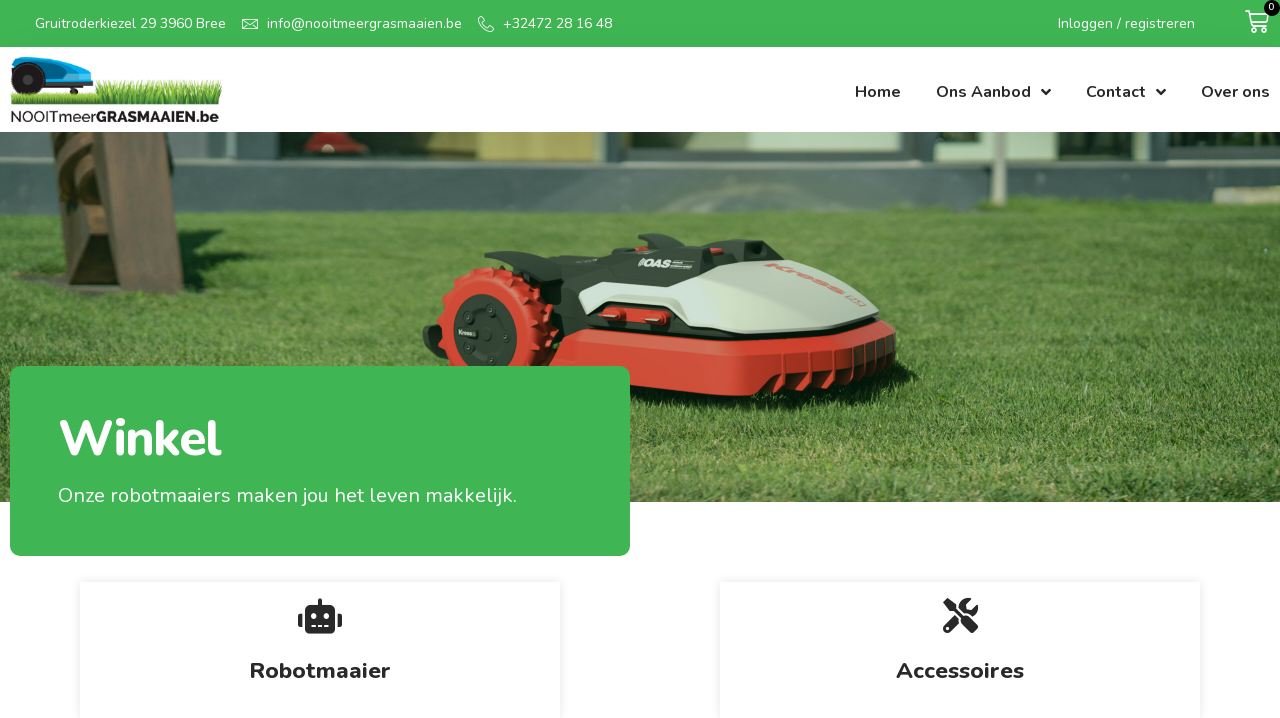

--- FILE ---
content_type: text/html; charset=UTF-8
request_url: https://nooitmeergrasmaaien.be/winkel/
body_size: 24438
content:
<!doctype html>
<html lang="nl-BE">
<head>
	<meta charset="UTF-8">
	<meta name="viewport" content="width=device-width, initial-scale=1">
	<link rel="profile" href="https://gmpg.org/xfn/11">
	<meta name='robots' content='index, follow, max-image-preview:large, max-snippet:-1, max-video-preview:-1' />
<script id="cookieyes" type="text/javascript" src="https://cdn-cookieyes.com/client_data/f43bd9f7e6bee8c2ae8fafe6/script.js"></script>
	<!-- This site is optimized with the Yoast SEO plugin v22.1 - https://yoast.com/wordpress/plugins/seo/ -->
	<title>Winkel - nooitmeergrasmaaien</title>
	<link rel="canonical" href="https://nooitmeergrasmaaien.be/winkel/" />
	<link rel="next" href="https://nooitmeergrasmaaien.be/winkel/page/2/" />
	<meta property="og:locale" content="nl_BE" />
	<meta property="og:type" content="article" />
	<meta property="og:title" content="Winkel - nooitmeergrasmaaien" />
	<meta property="og:url" content="https://nooitmeergrasmaaien.be/winkel/" />
	<meta property="og:site_name" content="nooitmeergrasmaaien" />
	<meta property="article:modified_time" content="2023-02-06T16:59:33+00:00" />
	<meta name="twitter:card" content="summary_large_image" />
	<script type="application/ld+json" class="yoast-schema-graph">{"@context":"https://schema.org","@graph":[{"@type":"WebPage","@id":"https://nooitmeergrasmaaien.be/winkel/","url":"https://nooitmeergrasmaaien.be/winkel/","name":"Winkel - nooitmeergrasmaaien","isPartOf":{"@id":"https://nooitmeergrasmaaien.be/#website"},"primaryImageOfPage":{"@id":"https://nooitmeergrasmaaien.be/winkel/#primaryimage"},"image":{"@id":"https://nooitmeergrasmaaien.be/winkel/#primaryimage"},"thumbnailUrl":"https://nooitmeergrasmaaien.be/wp-content/uploads/2023/02/9-mesjes-scaled-1.jpg","datePublished":"2023-02-04T16:41:08+00:00","dateModified":"2023-02-06T16:59:33+00:00","breadcrumb":{"@id":"https://nooitmeergrasmaaien.be/winkel/#breadcrumb"},"inLanguage":"nl-BE","potentialAction":[{"@type":"ReadAction","target":["https://nooitmeergrasmaaien.be/winkel/"]}]},{"@type":"ImageObject","inLanguage":"nl-BE","@id":"https://nooitmeergrasmaaien.be/winkel/#primaryimage","url":"https://nooitmeergrasmaaien.be/wp-content/uploads/2023/02/9-mesjes-scaled-1.jpg","contentUrl":"https://nooitmeergrasmaaien.be/wp-content/uploads/2023/02/9-mesjes-scaled-1.jpg","width":1080,"height":1080},{"@type":"BreadcrumbList","@id":"https://nooitmeergrasmaaien.be/winkel/#breadcrumb","itemListElement":[{"@type":"ListItem","position":1,"name":"Home","item":"https://nooitmeergrasmaaien.be/"},{"@type":"ListItem","position":2,"name":"Winkel"}]},{"@type":"WebSite","@id":"https://nooitmeergrasmaaien.be/#website","url":"https://nooitmeergrasmaaien.be/","name":"nooitmeergrasmaaien","description":"","potentialAction":[{"@type":"SearchAction","target":{"@type":"EntryPoint","urlTemplate":"https://nooitmeergrasmaaien.be/?s={search_term_string}"},"query-input":"required name=search_term_string"}],"inLanguage":"nl-BE"}]}</script>
	<!-- / Yoast SEO plugin. -->


<link rel="alternate" type="application/rss+xml" title="nooitmeergrasmaaien &raquo; feed" href="https://nooitmeergrasmaaien.be/feed/" />
<link rel="alternate" type="application/rss+xml" title="nooitmeergrasmaaien &raquo; reactiesfeed" href="https://nooitmeergrasmaaien.be/comments/feed/" />
<link rel="alternate" type="application/rss+xml" title="nooitmeergrasmaaien &raquo; Producten feed" href="https://nooitmeergrasmaaien.be/winkel/feed/" />
<style id='wp-img-auto-sizes-contain-inline-css'>
img:is([sizes=auto i],[sizes^="auto," i]){contain-intrinsic-size:3000px 1500px}
/*# sourceURL=wp-img-auto-sizes-contain-inline-css */
</style>
<style id='wp-emoji-styles-inline-css'>

	img.wp-smiley, img.emoji {
		display: inline !important;
		border: none !important;
		box-shadow: none !important;
		height: 1em !important;
		width: 1em !important;
		margin: 0 0.07em !important;
		vertical-align: -0.1em !important;
		background: none !important;
		padding: 0 !important;
	}
/*# sourceURL=wp-emoji-styles-inline-css */
</style>
<link rel='stylesheet' id='wp-block-library-css' href='https://nooitmeergrasmaaien.be/wp-includes/css/dist/block-library/style.min.css?ver=6.9' media='all' />
<link rel='stylesheet' id='wc-blocks-style-css' href='https://nooitmeergrasmaaien.be/wp-content/plugins/woocommerce/assets/client/blocks/wc-blocks.css?ver=wc-9.7.2' media='all' />
<style id='global-styles-inline-css'>
:root{--wp--preset--aspect-ratio--square: 1;--wp--preset--aspect-ratio--4-3: 4/3;--wp--preset--aspect-ratio--3-4: 3/4;--wp--preset--aspect-ratio--3-2: 3/2;--wp--preset--aspect-ratio--2-3: 2/3;--wp--preset--aspect-ratio--16-9: 16/9;--wp--preset--aspect-ratio--9-16: 9/16;--wp--preset--color--black: #000000;--wp--preset--color--cyan-bluish-gray: #abb8c3;--wp--preset--color--white: #ffffff;--wp--preset--color--pale-pink: #f78da7;--wp--preset--color--vivid-red: #cf2e2e;--wp--preset--color--luminous-vivid-orange: #ff6900;--wp--preset--color--luminous-vivid-amber: #fcb900;--wp--preset--color--light-green-cyan: #7bdcb5;--wp--preset--color--vivid-green-cyan: #00d084;--wp--preset--color--pale-cyan-blue: #8ed1fc;--wp--preset--color--vivid-cyan-blue: #0693e3;--wp--preset--color--vivid-purple: #9b51e0;--wp--preset--gradient--vivid-cyan-blue-to-vivid-purple: linear-gradient(135deg,rgb(6,147,227) 0%,rgb(155,81,224) 100%);--wp--preset--gradient--light-green-cyan-to-vivid-green-cyan: linear-gradient(135deg,rgb(122,220,180) 0%,rgb(0,208,130) 100%);--wp--preset--gradient--luminous-vivid-amber-to-luminous-vivid-orange: linear-gradient(135deg,rgb(252,185,0) 0%,rgb(255,105,0) 100%);--wp--preset--gradient--luminous-vivid-orange-to-vivid-red: linear-gradient(135deg,rgb(255,105,0) 0%,rgb(207,46,46) 100%);--wp--preset--gradient--very-light-gray-to-cyan-bluish-gray: linear-gradient(135deg,rgb(238,238,238) 0%,rgb(169,184,195) 100%);--wp--preset--gradient--cool-to-warm-spectrum: linear-gradient(135deg,rgb(74,234,220) 0%,rgb(151,120,209) 20%,rgb(207,42,186) 40%,rgb(238,44,130) 60%,rgb(251,105,98) 80%,rgb(254,248,76) 100%);--wp--preset--gradient--blush-light-purple: linear-gradient(135deg,rgb(255,206,236) 0%,rgb(152,150,240) 100%);--wp--preset--gradient--blush-bordeaux: linear-gradient(135deg,rgb(254,205,165) 0%,rgb(254,45,45) 50%,rgb(107,0,62) 100%);--wp--preset--gradient--luminous-dusk: linear-gradient(135deg,rgb(255,203,112) 0%,rgb(199,81,192) 50%,rgb(65,88,208) 100%);--wp--preset--gradient--pale-ocean: linear-gradient(135deg,rgb(255,245,203) 0%,rgb(182,227,212) 50%,rgb(51,167,181) 100%);--wp--preset--gradient--electric-grass: linear-gradient(135deg,rgb(202,248,128) 0%,rgb(113,206,126) 100%);--wp--preset--gradient--midnight: linear-gradient(135deg,rgb(2,3,129) 0%,rgb(40,116,252) 100%);--wp--preset--font-size--small: 13px;--wp--preset--font-size--medium: 20px;--wp--preset--font-size--large: 36px;--wp--preset--font-size--x-large: 42px;--wp--preset--font-family--inter: "Inter", sans-serif;--wp--preset--font-family--cardo: Cardo;--wp--preset--spacing--20: 0.44rem;--wp--preset--spacing--30: 0.67rem;--wp--preset--spacing--40: 1rem;--wp--preset--spacing--50: 1.5rem;--wp--preset--spacing--60: 2.25rem;--wp--preset--spacing--70: 3.38rem;--wp--preset--spacing--80: 5.06rem;--wp--preset--shadow--natural: 6px 6px 9px rgba(0, 0, 0, 0.2);--wp--preset--shadow--deep: 12px 12px 50px rgba(0, 0, 0, 0.4);--wp--preset--shadow--sharp: 6px 6px 0px rgba(0, 0, 0, 0.2);--wp--preset--shadow--outlined: 6px 6px 0px -3px rgb(255, 255, 255), 6px 6px rgb(0, 0, 0);--wp--preset--shadow--crisp: 6px 6px 0px rgb(0, 0, 0);}:where(.is-layout-flex){gap: 0.5em;}:where(.is-layout-grid){gap: 0.5em;}body .is-layout-flex{display: flex;}.is-layout-flex{flex-wrap: wrap;align-items: center;}.is-layout-flex > :is(*, div){margin: 0;}body .is-layout-grid{display: grid;}.is-layout-grid > :is(*, div){margin: 0;}:where(.wp-block-columns.is-layout-flex){gap: 2em;}:where(.wp-block-columns.is-layout-grid){gap: 2em;}:where(.wp-block-post-template.is-layout-flex){gap: 1.25em;}:where(.wp-block-post-template.is-layout-grid){gap: 1.25em;}.has-black-color{color: var(--wp--preset--color--black) !important;}.has-cyan-bluish-gray-color{color: var(--wp--preset--color--cyan-bluish-gray) !important;}.has-white-color{color: var(--wp--preset--color--white) !important;}.has-pale-pink-color{color: var(--wp--preset--color--pale-pink) !important;}.has-vivid-red-color{color: var(--wp--preset--color--vivid-red) !important;}.has-luminous-vivid-orange-color{color: var(--wp--preset--color--luminous-vivid-orange) !important;}.has-luminous-vivid-amber-color{color: var(--wp--preset--color--luminous-vivid-amber) !important;}.has-light-green-cyan-color{color: var(--wp--preset--color--light-green-cyan) !important;}.has-vivid-green-cyan-color{color: var(--wp--preset--color--vivid-green-cyan) !important;}.has-pale-cyan-blue-color{color: var(--wp--preset--color--pale-cyan-blue) !important;}.has-vivid-cyan-blue-color{color: var(--wp--preset--color--vivid-cyan-blue) !important;}.has-vivid-purple-color{color: var(--wp--preset--color--vivid-purple) !important;}.has-black-background-color{background-color: var(--wp--preset--color--black) !important;}.has-cyan-bluish-gray-background-color{background-color: var(--wp--preset--color--cyan-bluish-gray) !important;}.has-white-background-color{background-color: var(--wp--preset--color--white) !important;}.has-pale-pink-background-color{background-color: var(--wp--preset--color--pale-pink) !important;}.has-vivid-red-background-color{background-color: var(--wp--preset--color--vivid-red) !important;}.has-luminous-vivid-orange-background-color{background-color: var(--wp--preset--color--luminous-vivid-orange) !important;}.has-luminous-vivid-amber-background-color{background-color: var(--wp--preset--color--luminous-vivid-amber) !important;}.has-light-green-cyan-background-color{background-color: var(--wp--preset--color--light-green-cyan) !important;}.has-vivid-green-cyan-background-color{background-color: var(--wp--preset--color--vivid-green-cyan) !important;}.has-pale-cyan-blue-background-color{background-color: var(--wp--preset--color--pale-cyan-blue) !important;}.has-vivid-cyan-blue-background-color{background-color: var(--wp--preset--color--vivid-cyan-blue) !important;}.has-vivid-purple-background-color{background-color: var(--wp--preset--color--vivid-purple) !important;}.has-black-border-color{border-color: var(--wp--preset--color--black) !important;}.has-cyan-bluish-gray-border-color{border-color: var(--wp--preset--color--cyan-bluish-gray) !important;}.has-white-border-color{border-color: var(--wp--preset--color--white) !important;}.has-pale-pink-border-color{border-color: var(--wp--preset--color--pale-pink) !important;}.has-vivid-red-border-color{border-color: var(--wp--preset--color--vivid-red) !important;}.has-luminous-vivid-orange-border-color{border-color: var(--wp--preset--color--luminous-vivid-orange) !important;}.has-luminous-vivid-amber-border-color{border-color: var(--wp--preset--color--luminous-vivid-amber) !important;}.has-light-green-cyan-border-color{border-color: var(--wp--preset--color--light-green-cyan) !important;}.has-vivid-green-cyan-border-color{border-color: var(--wp--preset--color--vivid-green-cyan) !important;}.has-pale-cyan-blue-border-color{border-color: var(--wp--preset--color--pale-cyan-blue) !important;}.has-vivid-cyan-blue-border-color{border-color: var(--wp--preset--color--vivid-cyan-blue) !important;}.has-vivid-purple-border-color{border-color: var(--wp--preset--color--vivid-purple) !important;}.has-vivid-cyan-blue-to-vivid-purple-gradient-background{background: var(--wp--preset--gradient--vivid-cyan-blue-to-vivid-purple) !important;}.has-light-green-cyan-to-vivid-green-cyan-gradient-background{background: var(--wp--preset--gradient--light-green-cyan-to-vivid-green-cyan) !important;}.has-luminous-vivid-amber-to-luminous-vivid-orange-gradient-background{background: var(--wp--preset--gradient--luminous-vivid-amber-to-luminous-vivid-orange) !important;}.has-luminous-vivid-orange-to-vivid-red-gradient-background{background: var(--wp--preset--gradient--luminous-vivid-orange-to-vivid-red) !important;}.has-very-light-gray-to-cyan-bluish-gray-gradient-background{background: var(--wp--preset--gradient--very-light-gray-to-cyan-bluish-gray) !important;}.has-cool-to-warm-spectrum-gradient-background{background: var(--wp--preset--gradient--cool-to-warm-spectrum) !important;}.has-blush-light-purple-gradient-background{background: var(--wp--preset--gradient--blush-light-purple) !important;}.has-blush-bordeaux-gradient-background{background: var(--wp--preset--gradient--blush-bordeaux) !important;}.has-luminous-dusk-gradient-background{background: var(--wp--preset--gradient--luminous-dusk) !important;}.has-pale-ocean-gradient-background{background: var(--wp--preset--gradient--pale-ocean) !important;}.has-electric-grass-gradient-background{background: var(--wp--preset--gradient--electric-grass) !important;}.has-midnight-gradient-background{background: var(--wp--preset--gradient--midnight) !important;}.has-small-font-size{font-size: var(--wp--preset--font-size--small) !important;}.has-medium-font-size{font-size: var(--wp--preset--font-size--medium) !important;}.has-large-font-size{font-size: var(--wp--preset--font-size--large) !important;}.has-x-large-font-size{font-size: var(--wp--preset--font-size--x-large) !important;}
/*# sourceURL=global-styles-inline-css */
</style>

<style id='classic-theme-styles-inline-css'>
/*! This file is auto-generated */
.wp-block-button__link{color:#fff;background-color:#32373c;border-radius:9999px;box-shadow:none;text-decoration:none;padding:calc(.667em + 2px) calc(1.333em + 2px);font-size:1.125em}.wp-block-file__button{background:#32373c;color:#fff;text-decoration:none}
/*# sourceURL=/wp-includes/css/classic-themes.min.css */
</style>
<link rel='stylesheet' id='woocommerce-layout-css' href='https://nooitmeergrasmaaien.be/wp-content/plugins/woocommerce/assets/css/woocommerce-layout.css?ver=9.7.2' media='all' />
<link rel='stylesheet' id='woocommerce-smallscreen-css' href='https://nooitmeergrasmaaien.be/wp-content/plugins/woocommerce/assets/css/woocommerce-smallscreen.css?ver=9.7.2' media='only screen and (max-width: 768px)' />
<link rel='stylesheet' id='woocommerce-general-css' href='https://nooitmeergrasmaaien.be/wp-content/plugins/woocommerce/assets/css/woocommerce.css?ver=9.7.2' media='all' />
<style id='woocommerce-inline-inline-css'>
.woocommerce form .form-row .required { visibility: visible; }
/*# sourceURL=woocommerce-inline-inline-css */
</style>
<link rel='stylesheet' id='brands-styles-css' href='https://nooitmeergrasmaaien.be/wp-content/plugins/woocommerce/assets/css/brands.css?ver=9.7.2' media='all' />
<link rel='stylesheet' id='hello-elementor-css' href='https://nooitmeergrasmaaien.be/wp-content/themes/hello-elementor/style.min.css?ver=2.7.1' media='all' />
<link rel='stylesheet' id='hello-elementor-theme-style-css' href='https://nooitmeergrasmaaien.be/wp-content/themes/hello-elementor/theme.min.css?ver=2.7.1' media='all' />
<link rel='stylesheet' id='elementor-frontend-css' href='https://nooitmeergrasmaaien.be/wp-content/plugins/elementor/assets/css/frontend-lite.min.css?ver=3.19.2' media='all' />
<link rel='stylesheet' id='elementor-post-63-css' href='https://nooitmeergrasmaaien.be/wp-content/uploads/elementor/css/post-63.css?ver=1745137880' media='all' />
<link rel='stylesheet' id='elementor-icons-css' href='https://nooitmeergrasmaaien.be/wp-content/plugins/elementor/assets/lib/eicons/css/elementor-icons.min.css?ver=5.27.0' media='all' />
<link rel='stylesheet' id='swiper-css' href='https://nooitmeergrasmaaien.be/wp-content/plugins/elementor/assets/lib/swiper/css/swiper.min.css?ver=5.3.6' media='all' />
<link rel='stylesheet' id='elementor-pro-css' href='https://nooitmeergrasmaaien.be/wp-content/plugins/elementor-pro/assets/css/frontend-lite.min.css?ver=3.19.2' media='all' />
<link rel='stylesheet' id='elementor-post-364-css' href='https://nooitmeergrasmaaien.be/wp-content/uploads/elementor/css/post-364.css?ver=1745137880' media='all' />
<link rel='stylesheet' id='elementor-post-366-css' href='https://nooitmeergrasmaaien.be/wp-content/uploads/elementor/css/post-366.css?ver=1745137880' media='all' />
<link rel='stylesheet' id='elementor-post-512-css' href='https://nooitmeergrasmaaien.be/wp-content/uploads/elementor/css/post-512.css?ver=1745138405' media='all' />
<link rel='stylesheet' id='elementor-icons-ekiticons-css' href='https://nooitmeergrasmaaien.be/wp-content/plugins/elementskit-lite/modules/elementskit-icon-pack/assets/css/ekiticons.css?ver=3.0.4' media='all' />
<link rel='stylesheet' id='select2-css' href='https://nooitmeergrasmaaien.be/wp-content/plugins/woocommerce/assets/css/select2.css?ver=9.7.2' media='all' />
<link rel='stylesheet' id='dashicons-css' href='https://nooitmeergrasmaaien.be/wp-includes/css/dashicons.min.css?ver=6.9' media='all' />
<link rel='stylesheet' id='jquery-ui-style-css' href='https://nooitmeergrasmaaien.be/wp-content/plugins/woocommerce-extra-product-options-pro/public/assets/css/jquery-ui/jquery-ui.css?ver=6.9' media='all' />
<link rel='stylesheet' id='thwepo-timepicker-style-css' href='https://nooitmeergrasmaaien.be/wp-content/plugins/woocommerce-extra-product-options-pro/public/assets/js/timepicker/jquery.timepicker.css?ver=6.9' media='all' />
<link rel='stylesheet' id='thwepo-daterange-style-css' href='https://nooitmeergrasmaaien.be/wp-content/plugins/woocommerce-extra-product-options-pro/public/assets/js/date-range-picker/daterangepicker.css?ver=6.9' media='all' />
<link rel='stylesheet' id='thwepo-public-style-css' href='https://nooitmeergrasmaaien.be/wp-content/plugins/woocommerce-extra-product-options-pro/public/assets/css/thwepo-public.min.css?ver=6.9' media='all' />
<link rel='stylesheet' id='wp-color-picker-css' href='https://nooitmeergrasmaaien.be/wp-admin/css/color-picker.min.css?ver=6.9' media='all' />
<link rel='stylesheet' id='ekit-widget-styles-css' href='https://nooitmeergrasmaaien.be/wp-content/plugins/elementskit-lite/widgets/init/assets/css/widget-styles.css?ver=3.0.4' media='all' />
<link rel='stylesheet' id='ekit-responsive-css' href='https://nooitmeergrasmaaien.be/wp-content/plugins/elementskit-lite/widgets/init/assets/css/responsive.css?ver=3.0.4' media='all' />
<link rel='stylesheet' id='eael-general-css' href='https://nooitmeergrasmaaien.be/wp-content/plugins/essential-addons-for-elementor-lite/assets/front-end/css/view/general.min.css?ver=5.9.8' media='all' />
<link rel='stylesheet' id='google-fonts-1-css' href='https://fonts.googleapis.com/css?family=Nunito%3A100%2C100italic%2C200%2C200italic%2C300%2C300italic%2C400%2C400italic%2C500%2C500italic%2C600%2C600italic%2C700%2C700italic%2C800%2C800italic%2C900%2C900italic&#038;display=swap&#038;ver=6.9' media='all' />
<link rel='stylesheet' id='elementor-icons-shared-0-css' href='https://nooitmeergrasmaaien.be/wp-content/plugins/elementor/assets/lib/font-awesome/css/fontawesome.min.css?ver=5.15.3' media='all' />
<link rel='stylesheet' id='elementor-icons-fa-solid-css' href='https://nooitmeergrasmaaien.be/wp-content/plugins/elementor/assets/lib/font-awesome/css/solid.min.css?ver=5.15.3' media='all' />
<link rel="preconnect" href="https://fonts.gstatic.com/" crossorigin><script src="https://nooitmeergrasmaaien.be/wp-includes/js/jquery/jquery.min.js?ver=3.7.1" id="jquery-core-js"></script>
<script src="https://nooitmeergrasmaaien.be/wp-includes/js/jquery/jquery-migrate.min.js?ver=3.4.1" id="jquery-migrate-js"></script>
<script id="jquery-js-after">
if (typeof (window.wpfReadyList) == "undefined") {
			var v = jQuery.fn.jquery;
			if (v && parseInt(v) >= 3 && window.self === window.top) {
				var readyList=[];
				window.originalReadyMethod = jQuery.fn.ready;
				jQuery.fn.ready = function(){
					if(arguments.length && arguments.length > 0 && typeof arguments[0] === "function") {
						readyList.push({"c": this, "a": arguments});
					}
					return window.originalReadyMethod.apply( this, arguments );
				};
				window.wpfReadyList = readyList;
			}}
//# sourceURL=jquery-js-after
</script>
<script src="https://nooitmeergrasmaaien.be/wp-includes/js/jquery/ui/core.min.js?ver=1.13.3" id="jquery-ui-core-js"></script>
<script src="https://nooitmeergrasmaaien.be/wp-content/plugins/woocommerce/assets/js/jquery-blockui/jquery.blockUI.min.js?ver=2.7.0-wc.9.7.2" id="jquery-blockui-js" defer data-wp-strategy="defer"></script>
<script id="wc-add-to-cart-js-extra">
var wc_add_to_cart_params = {"ajax_url":"/wp-admin/admin-ajax.php","wc_ajax_url":"/?wc-ajax=%%endpoint%%","i18n_view_cart":"Winkelwagen bekijken","cart_url":"https://nooitmeergrasmaaien.be/cart/","is_cart":"","cart_redirect_after_add":"yes"};
//# sourceURL=wc-add-to-cart-js-extra
</script>
<script src="https://nooitmeergrasmaaien.be/wp-content/plugins/woocommerce/assets/js/frontend/add-to-cart.min.js?ver=9.7.2" id="wc-add-to-cart-js" defer data-wp-strategy="defer"></script>
<script src="https://nooitmeergrasmaaien.be/wp-content/plugins/woocommerce/assets/js/js-cookie/js.cookie.min.js?ver=2.1.4-wc.9.7.2" id="js-cookie-js" defer data-wp-strategy="defer"></script>
<script id="woocommerce-js-extra">
var woocommerce_params = {"ajax_url":"/wp-admin/admin-ajax.php","wc_ajax_url":"/?wc-ajax=%%endpoint%%","i18n_password_show":"Show password","i18n_password_hide":"Hide password"};
//# sourceURL=woocommerce-js-extra
</script>
<script src="https://nooitmeergrasmaaien.be/wp-content/plugins/woocommerce/assets/js/frontend/woocommerce.min.js?ver=9.7.2" id="woocommerce-js" defer data-wp-strategy="defer"></script>
<script id="WCPAY_ASSETS-js-extra">
var wcpayAssets = {"url":"https://nooitmeergrasmaaien.be/wp-content/plugins/woocommerce-payments/dist/"};
//# sourceURL=WCPAY_ASSETS-js-extra
</script>
<script src="https://nooitmeergrasmaaien.be/wp-content/plugins/woocommerce-extra-product-options-pro/public/assets/js/timepicker/jquery.timepicker.min.js?ver=1.0.1" id="thwepo-timepicker-script-js"></script>
<script src="https://nooitmeergrasmaaien.be/wp-content/plugins/woocommerce-extra-product-options-pro/public/assets/js/inputmask-js/jquery.inputmask.min.js?ver=5.0.6" id="thwepo-input-mask-js"></script>
<script src="https://nooitmeergrasmaaien.be/wp-includes/js/jquery/ui/datepicker.min.js?ver=1.13.3" id="jquery-ui-datepicker-js"></script>
<script id="jquery-ui-datepicker-js-after">
jQuery(function(jQuery){jQuery.datepicker.setDefaults({"closeText":"Sluiten","currentText":"Vandaag","monthNames":["januari","februari","maart","april","mei","juni","juli","augustus","september","oktober","november","december"],"monthNamesShort":["jan","feb","mrt","apr","mei","jun","jul","aug","sep","okt","nov","dec"],"nextText":"Volgende","prevText":"Vorige","dayNames":["zondag","maandag","dinsdag","woensdag","donderdag","vrijdag","zaterdag"],"dayNamesShort":["zo","ma","di","wo","do","vr","za"],"dayNamesMin":["Z","M","D","W","D","V","Z"],"dateFormat":"MM d, yy","firstDay":1,"isRTL":false});});
//# sourceURL=jquery-ui-datepicker-js-after
</script>
<script src="https://nooitmeergrasmaaien.be/wp-content/plugins/woocommerce-extra-product-options-pro/public/assets/js/jquery-ui-i18n.min.js?ver=1" id="jquery-ui-i18n-js"></script>
<link rel="https://api.w.org/" href="https://nooitmeergrasmaaien.be/wp-json/" /><link rel="EditURI" type="application/rsd+xml" title="RSD" href="https://nooitmeergrasmaaien.be/xmlrpc.php?rsd" />
<meta name="generator" content="WordPress 6.9" />
<meta name="generator" content="WooCommerce 9.7.2" />
    
    <script type="text/javascript">
        var ajaxurl = 'https://nooitmeergrasmaaien.be/wp-admin/admin-ajax.php';
    </script>
<!-- Google Tag Manager -->
<script>(function(w,d,s,l,i){w[l]=w[l]||[];w[l].push({'gtm.start':
new Date().getTime(),event:'gtm.js'});var f=d.getElementsByTagName(s)[0],
j=d.createElement(s),dl=l!='dataLayer'?'&l='+l:'';j.async=true;j.src=
'https://www.googletagmanager.com/gtm.js?id='+i+dl;f.parentNode.insertBefore(j,f);
})(window,document,'script','dataLayer','GTM-WBTX934G');</script>
<!-- End Google Tag Manager -->	<noscript><style>.woocommerce-product-gallery{ opacity: 1 !important; }</style></noscript>
	<meta name="generator" content="Elementor 3.19.2; features: e_optimized_assets_loading, e_optimized_css_loading, additional_custom_breakpoints, block_editor_assets_optimize, e_image_loading_optimization; settings: css_print_method-external, google_font-enabled, font_display-swap">
<style class='wp-fonts-local'>
@font-face{font-family:Inter;font-style:normal;font-weight:300 900;font-display:fallback;src:url('https://nooitmeergrasmaaien.be/wp-content/plugins/woocommerce/assets/fonts/Inter-VariableFont_slnt,wght.woff2') format('woff2');font-stretch:normal;}
@font-face{font-family:Cardo;font-style:normal;font-weight:400;font-display:fallback;src:url('https://nooitmeergrasmaaien.be/wp-content/plugins/woocommerce/assets/fonts/cardo_normal_400.woff2') format('woff2');}
</style>
<link rel="icon" href="https://nooitmeergrasmaaien.be/wp-content/uploads/2024/02/Logo-NooitMeerGrasmaaien-100x100.png" sizes="32x32" />
<link rel="icon" href="https://nooitmeergrasmaaien.be/wp-content/uploads/2024/02/Logo-NooitMeerGrasmaaien.png" sizes="192x192" />
<link rel="apple-touch-icon" href="https://nooitmeergrasmaaien.be/wp-content/uploads/2024/02/Logo-NooitMeerGrasmaaien.png" />
<meta name="msapplication-TileImage" content="https://nooitmeergrasmaaien.be/wp-content/uploads/2024/02/Logo-NooitMeerGrasmaaien.png" />
		<style id="wp-custom-css">
			

/** Start Block Kit CSS: 141-3-1d55f1e76be9fb1a8d9de88accbe962f **/

.envato-kit-138-bracket .elementor-widget-container > *:before{
	content:"[";
	color:#ffab00;
	display:inline-block;
	margin-right:4px;
	line-height:1em;
	position:relative;
	top:-1px;
}

.envato-kit-138-bracket .elementor-widget-container > *:after{
	content:"]";
	color:#ffab00;
	display:inline-block;
	margin-left:4px;
	line-height:1em;
	position:relative;
	top:-1px;
}

/** End Block Kit CSS: 141-3-1d55f1e76be9fb1a8d9de88accbe962f **/

		</style>
		<link rel='stylesheet' id='tooltipster-css' href='https://nooitmeergrasmaaien.be/wp-content/plugins/woo-product-filter/modules/templates/lib/tooltipster/tooltipster.css?ver=2.5.2' media='all' />
<link rel='stylesheet' id='frontend.filters-css' href='https://nooitmeergrasmaaien.be/wp-content/plugins/woo-product-filter/modules/woofilters/css/frontend.woofilters.css?ver=2.5.2' media='all' />
<link rel='stylesheet' id='jquery-ui-css' href='https://nooitmeergrasmaaien.be/wp-content/plugins/color-filters/assets/css/jquery-ui.min.css?ver=6.9' media='all' />
<link rel='stylesheet' id='jquery-ui.structure-css' href='https://nooitmeergrasmaaien.be/wp-content/plugins/woo-product-filter/css/jquery-ui.structure.min.css?ver=2.5.2' media='all' />
<link rel='stylesheet' id='jquery-ui.theme-css' href='https://nooitmeergrasmaaien.be/wp-content/plugins/woo-product-filter/css/jquery-ui.theme.min.css?ver=2.5.2' media='all' />
<link rel='stylesheet' id='jquery-slider-css' href='https://nooitmeergrasmaaien.be/wp-content/plugins/woo-product-filter/css/jquery-slider.css?ver=2.5.2' media='all' />
<link rel='stylesheet' id='loaders-css' href='https://nooitmeergrasmaaien.be/wp-content/plugins/woo-product-filter/modules/woofilters/css/loaders.css?ver=2.5.2' media='all' />
<link rel='stylesheet' id='font-awesomeWpf-css' href='https://nooitmeergrasmaaien.be/wp-content/plugins/woo-product-filter/modules/templates/css/font-awesome.min.css?ver=2.5.2' media='all' />
<link rel='stylesheet' id='ewd-uwcf-css-css' href='https://nooitmeergrasmaaien.be/wp-content/plugins/color-filters/assets/css/ewd-uwcf.css?ver=6.9' media='all' />
<link rel='stylesheet' id='e-animations-css' href='https://nooitmeergrasmaaien.be/wp-content/plugins/elementor/assets/lib/animations/animations.min.css?ver=3.19.2' media='all' />
<link rel='stylesheet' id='photoswipe-css' href='https://nooitmeergrasmaaien.be/wp-content/plugins/woocommerce/assets/css/photoswipe/photoswipe.min.css?ver=9.7.2' media='all' />
<link rel='stylesheet' id='photoswipe-default-skin-css' href='https://nooitmeergrasmaaien.be/wp-content/plugins/woocommerce/assets/css/photoswipe/default-skin/default-skin.min.css?ver=9.7.2' media='all' />
</head>
<body class="archive post-type-archive post-type-archive-product wp-theme-hello-elementor theme-hello-elementor woocommerce-shop woocommerce woocommerce-page woocommerce-no-js elementor-default elementor-template-full-width elementor-kit-63 elementor-page-512">

<!-- Google Tag Manager (noscript) -->
<noscript><iframe src="https://www.googletagmanager.com/ns.html?id=GTM-WBTX934G"
height="0" width="0" style="display:none;visibility:hidden"></iframe></noscript>
<!-- End Google Tag Manager (noscript) -->
<a class="skip-link screen-reader-text" href="#content">Ga naar de inhoud</a>

		<div data-elementor-type="header" data-elementor-id="364" class="elementor elementor-364 elementor-location-header" data-elementor-post-type="elementor_library">
					<section class="elementor-section elementor-top-section elementor-element elementor-element-2f1ed668 elementor-section-content-middle elementor-hidden-mobile elementor-hidden-tablet elementor-section-boxed elementor-section-height-default elementor-section-height-default" data-id="2f1ed668" data-element_type="section" data-settings="{&quot;background_background&quot;:&quot;classic&quot;}">
						<div class="elementor-container elementor-column-gap-default">
					<div class="elementor-column elementor-col-50 elementor-top-column elementor-element elementor-element-31c62e32" data-id="31c62e32" data-element_type="column">
			<div class="elementor-widget-wrap elementor-element-populated">
						<div class="elementor-element elementor-element-6c68a10 elementor-icon-list--layout-inline elementor-mobile-align-center elementor-list-item-link-full_width elementor-widget elementor-widget-icon-list" data-id="6c68a10" data-element_type="widget" data-widget_type="icon-list.default">
				<div class="elementor-widget-container">
			<link rel="stylesheet" href="https://nooitmeergrasmaaien.be/wp-content/plugins/elementor/assets/css/widget-icon-list.min.css">		<ul class="elementor-icon-list-items elementor-inline-items">
							<li class="elementor-icon-list-item elementor-inline-item">
											<span class="elementor-icon-list-icon">
							<i aria-hidden="true" class=" ti-location-pin"></i>						</span>
										<span class="elementor-icon-list-text">Gruitroderkiezel 29 3960 Bree</span>
									</li>
								<li class="elementor-icon-list-item elementor-inline-item">
											<a href="mailto:info@nooitmeergrasmaaien.be">

												<span class="elementor-icon-list-icon">
							<i aria-hidden="true" class="icon icon-envelope2"></i>						</span>
										<span class="elementor-icon-list-text">info@nooitmeergrasmaaien.be</span>
											</a>
									</li>
								<li class="elementor-icon-list-item elementor-inline-item">
											<a href="tel:+32472281648">

												<span class="elementor-icon-list-icon">
							<i aria-hidden="true" class="icon icon-phone-handset"></i>						</span>
										<span class="elementor-icon-list-text"> +32472 28 16 48</span>
											</a>
									</li>
						</ul>
				</div>
				</div>
					</div>
		</div>
				<div class="elementor-column elementor-col-50 elementor-top-column elementor-element elementor-element-902768 elementor-hidden-mobile" data-id="902768" data-element_type="column">
			<div class="elementor-widget-wrap elementor-element-populated">
						<div class="elementor-element elementor-element-fe4f823 elementor-nav-menu__align-end elementor-widget__width-auto elementor-nav-menu--dropdown-none elementor-hidden-tablet elementor-hidden-mobile elementor-widget elementor-widget-nav-menu" data-id="fe4f823" data-element_type="widget" data-settings="{&quot;layout&quot;:&quot;horizontal&quot;,&quot;submenu_icon&quot;:{&quot;value&quot;:&quot;&lt;i class=\&quot;fas fa-caret-down\&quot;&gt;&lt;\/i&gt;&quot;,&quot;library&quot;:&quot;fa-solid&quot;}}" data-widget_type="nav-menu.default">
				<div class="elementor-widget-container">
			<link rel="stylesheet" href="https://nooitmeergrasmaaien.be/wp-content/plugins/elementor-pro/assets/css/widget-nav-menu.min.css">			<nav class="elementor-nav-menu--main elementor-nav-menu__container elementor-nav-menu--layout-horizontal e--pointer-none">
				<ul id="menu-1-fe4f823" class="elementor-nav-menu"><li class="menu-item menu-item-type-post_type menu-item-object-page menu-item-390"><a href="https://nooitmeergrasmaaien.be/mijn-rekening/" class="elementor-item">Inloggen / registreren</a></li>
</ul>			</nav>
						<nav class="elementor-nav-menu--dropdown elementor-nav-menu__container" aria-hidden="true">
				<ul id="menu-2-fe4f823" class="elementor-nav-menu"><li class="menu-item menu-item-type-post_type menu-item-object-page menu-item-390"><a href="https://nooitmeergrasmaaien.be/mijn-rekening/" class="elementor-item" tabindex="-1">Inloggen / registreren</a></li>
</ul>			</nav>
				</div>
				</div>
				<div class="elementor-element elementor-element-7deab98 elementor-widget__width-auto elementor-widget-tablet__width-inherit toggle-icon--cart-medium elementor-menu-cart--items-indicator-bubble elementor-menu-cart--cart-type-side-cart elementor-menu-cart--show-remove-button-yes elementor-widget elementor-widget-woocommerce-menu-cart" data-id="7deab98" data-element_type="widget" data-settings="{&quot;cart_type&quot;:&quot;side-cart&quot;,&quot;open_cart&quot;:&quot;click&quot;,&quot;automatically_open_cart&quot;:&quot;no&quot;}" data-widget_type="woocommerce-menu-cart.default">
				<div class="elementor-widget-container">
			<link rel="stylesheet" href="https://nooitmeergrasmaaien.be/wp-content/plugins/elementor-pro/assets/css/widget-woocommerce.min.css">		<div class="elementor-menu-cart__wrapper">
							<div class="elementor-menu-cart__toggle_wrapper">
					<div class="elementor-menu-cart__container elementor-lightbox" aria-hidden="true">
						<div class="elementor-menu-cart__main" aria-hidden="true">
									<div class="elementor-menu-cart__close-button">
					</div>
									<div class="widget_shopping_cart_content">
															</div>
						</div>
					</div>
							<div class="elementor-menu-cart__toggle elementor-button-wrapper">
			<a id="elementor-menu-cart__toggle_button" href="#" class="elementor-menu-cart__toggle_button elementor-button elementor-size-sm" aria-expanded="false">
				<span class="elementor-button-text"><span class="woocommerce-Price-amount amount"><bdi><span class="woocommerce-Price-currencySymbol">&euro;</span>0.00</bdi></span></span>
				<span class="elementor-button-icon">
					<span class="elementor-button-icon-qty" data-counter="0">0</span>
					<i class="eicon-cart-medium"></i>					<span class="elementor-screen-only">Cart</span>
				</span>
			</a>
		</div>
						</div>
					</div> <!-- close elementor-menu-cart__wrapper -->
				</div>
				</div>
					</div>
		</div>
					</div>
		</section>
				<section class="elementor-section elementor-top-section elementor-element elementor-element-6506aab elementor-section-content-middle elementor-hidden-mobile elementor-hidden-tablet elementor-section-boxed elementor-section-height-default elementor-section-height-default" data-id="6506aab" data-element_type="section" data-settings="{&quot;background_background&quot;:&quot;classic&quot;}">
						<div class="elementor-container elementor-column-gap-default">
					<div class="elementor-column elementor-col-100 elementor-top-column elementor-element elementor-element-2514a51" data-id="2514a51" data-element_type="column">
			<div class="elementor-widget-wrap elementor-element-populated">
						<section class="elementor-section elementor-inner-section elementor-element elementor-element-4ff7aa1d elementor-section-content-middle elementor-section-boxed elementor-section-height-default elementor-section-height-default" data-id="4ff7aa1d" data-element_type="section">
						<div class="elementor-container elementor-column-gap-default">
					<div class="elementor-column elementor-col-50 elementor-inner-column elementor-element elementor-element-68679dec" data-id="68679dec" data-element_type="column">
			<div class="elementor-widget-wrap elementor-element-populated">
						<div class="elementor-element elementor-element-aee007 elementor-widget elementor-widget-image" data-id="aee007" data-element_type="widget" data-widget_type="image.default">
				<div class="elementor-widget-container">
			<style>/*! elementor - v3.19.0 - 07-02-2024 */
.elementor-widget-image{text-align:center}.elementor-widget-image a{display:inline-block}.elementor-widget-image a img[src$=".svg"]{width:48px}.elementor-widget-image img{vertical-align:middle;display:inline-block}</style>											<a href="https://nooitmeergrasmaaien.be">
							<img width="300" height="92" src="https://nooitmeergrasmaaien.be/wp-content/uploads/2023/02/cropped-NooitMeerGrasmaaien.png" class="attachment-full size-full wp-image-385" alt="" />								</a>
													</div>
				</div>
					</div>
		</div>
				<div class="elementor-column elementor-col-50 elementor-inner-column elementor-element elementor-element-5d457476" data-id="5d457476" data-element_type="column">
			<div class="elementor-widget-wrap elementor-element-populated">
						<div class="elementor-element elementor-element-7bf05dfa elementor-nav-menu__align-end elementor-nav-menu--stretch elementor-hidden-tablet elementor-nav-menu--dropdown-tablet elementor-nav-menu__text-align-aside elementor-nav-menu--toggle elementor-nav-menu--burger elementor-widget elementor-widget-nav-menu" data-id="7bf05dfa" data-element_type="widget" data-settings="{&quot;submenu_icon&quot;:{&quot;value&quot;:&quot;&lt;i class=\&quot;fas fa-angle-down\&quot;&gt;&lt;\/i&gt;&quot;,&quot;library&quot;:&quot;fa-solid&quot;},&quot;full_width&quot;:&quot;stretch&quot;,&quot;layout&quot;:&quot;horizontal&quot;,&quot;toggle&quot;:&quot;burger&quot;}" data-widget_type="nav-menu.default">
				<div class="elementor-widget-container">
						<nav class="elementor-nav-menu--main elementor-nav-menu__container elementor-nav-menu--layout-horizontal e--pointer-none">
				<ul id="menu-1-7bf05dfa" class="elementor-nav-menu"><li class="menu-item menu-item-type-post_type menu-item-object-page menu-item-home menu-item-950"><a href="https://nooitmeergrasmaaien.be/" class="elementor-item">Home</a></li>
<li class="menu-item menu-item-type-custom menu-item-object-custom menu-item-has-children menu-item-374"><a href="#" class="elementor-item elementor-item-anchor">Ons Aanbod</a>
<ul class="sub-menu elementor-nav-menu--dropdown">
	<li class="menu-item menu-item-type-taxonomy menu-item-object-product_cat menu-item-377"><a href="https://nooitmeergrasmaaien.be/product-category/robotmaaier/" class="elementor-sub-item">Robotmaaiers</a></li>
	<li class="menu-item menu-item-type-taxonomy menu-item-object-product_cat menu-item-376"><a href="https://nooitmeergrasmaaien.be/product-category/accessoires/" class="elementor-sub-item">Accessoires</a></li>
</ul>
</li>
<li class="menu-item menu-item-type-custom menu-item-object-custom menu-item-has-children menu-item-381"><a href="#" class="elementor-item elementor-item-anchor">Contact</a>
<ul class="sub-menu elementor-nav-menu--dropdown">
	<li class="menu-item menu-item-type-post_type menu-item-object-page menu-item-382"><a href="https://nooitmeergrasmaaien.be/contact/" class="elementor-sub-item">Contact</a></li>
	<li class="menu-item menu-item-type-post_type menu-item-object-page menu-item-384"><a href="https://nooitmeergrasmaaien.be/een-afspraak-maken/" class="elementor-sub-item">Een afspraak maken</a></li>
</ul>
</li>
<li class="menu-item menu-item-type-post_type menu-item-object-page menu-item-378"><a href="https://nooitmeergrasmaaien.be/over-ons/" class="elementor-item">Over ons</a></li>
</ul>			</nav>
					<div class="elementor-menu-toggle" role="button" tabindex="0" aria-label="Menu Toggle" aria-expanded="false">
			<i aria-hidden="true" role="presentation" class="elementor-menu-toggle__icon--open  ti-menu"></i><i aria-hidden="true" role="presentation" class="elementor-menu-toggle__icon--close icofont icofont-close"></i>			<span class="elementor-screen-only">Menu</span>
		</div>
					<nav class="elementor-nav-menu--dropdown elementor-nav-menu__container" aria-hidden="true">
				<ul id="menu-2-7bf05dfa" class="elementor-nav-menu"><li class="menu-item menu-item-type-post_type menu-item-object-page menu-item-home menu-item-950"><a href="https://nooitmeergrasmaaien.be/" class="elementor-item" tabindex="-1">Home</a></li>
<li class="menu-item menu-item-type-custom menu-item-object-custom menu-item-has-children menu-item-374"><a href="#" class="elementor-item elementor-item-anchor" tabindex="-1">Ons Aanbod</a>
<ul class="sub-menu elementor-nav-menu--dropdown">
	<li class="menu-item menu-item-type-taxonomy menu-item-object-product_cat menu-item-377"><a href="https://nooitmeergrasmaaien.be/product-category/robotmaaier/" class="elementor-sub-item" tabindex="-1">Robotmaaiers</a></li>
	<li class="menu-item menu-item-type-taxonomy menu-item-object-product_cat menu-item-376"><a href="https://nooitmeergrasmaaien.be/product-category/accessoires/" class="elementor-sub-item" tabindex="-1">Accessoires</a></li>
</ul>
</li>
<li class="menu-item menu-item-type-custom menu-item-object-custom menu-item-has-children menu-item-381"><a href="#" class="elementor-item elementor-item-anchor" tabindex="-1">Contact</a>
<ul class="sub-menu elementor-nav-menu--dropdown">
	<li class="menu-item menu-item-type-post_type menu-item-object-page menu-item-382"><a href="https://nooitmeergrasmaaien.be/contact/" class="elementor-sub-item" tabindex="-1">Contact</a></li>
	<li class="menu-item menu-item-type-post_type menu-item-object-page menu-item-384"><a href="https://nooitmeergrasmaaien.be/een-afspraak-maken/" class="elementor-sub-item" tabindex="-1">Een afspraak maken</a></li>
</ul>
</li>
<li class="menu-item menu-item-type-post_type menu-item-object-page menu-item-378"><a href="https://nooitmeergrasmaaien.be/over-ons/" class="elementor-item" tabindex="-1">Over ons</a></li>
</ul>			</nav>
				</div>
				</div>
				<div class="elementor-element elementor-element-d67aa2e elementor-nav-menu__align-end elementor-nav-menu--stretch elementor-hidden-desktop elementor-nav-menu--dropdown-tablet elementor-nav-menu__text-align-aside elementor-nav-menu--toggle elementor-nav-menu--burger elementor-widget elementor-widget-nav-menu" data-id="d67aa2e" data-element_type="widget" data-settings="{&quot;submenu_icon&quot;:{&quot;value&quot;:&quot;&lt;i class=\&quot;fas fa-angle-down\&quot;&gt;&lt;\/i&gt;&quot;,&quot;library&quot;:&quot;fa-solid&quot;},&quot;full_width&quot;:&quot;stretch&quot;,&quot;layout&quot;:&quot;horizontal&quot;,&quot;toggle&quot;:&quot;burger&quot;}" data-widget_type="nav-menu.default">
				<div class="elementor-widget-container">
						<nav class="elementor-nav-menu--main elementor-nav-menu__container elementor-nav-menu--layout-horizontal e--pointer-none">
				<ul id="menu-1-d67aa2e" class="elementor-nav-menu"><li class="menu-item menu-item-type-custom menu-item-object-custom menu-item-has-children menu-item-403"><a href="#" class="elementor-item elementor-item-anchor">Winkel</a>
<ul class="sub-menu elementor-nav-menu--dropdown">
	<li class="menu-item menu-item-type-post_type menu-item-object-page current-menu-item current_page_item menu-item-404"><a href="https://nooitmeergrasmaaien.be/winkel/" aria-current="page" class="elementor-sub-item elementor-item-active">Winkel</a></li>
	<li class="menu-item menu-item-type-taxonomy menu-item-object-product_cat menu-item-405"><a href="https://nooitmeergrasmaaien.be/product-category/robotmaaier/" class="elementor-sub-item">Robotmaaier</a></li>
	<li class="menu-item menu-item-type-taxonomy menu-item-object-product_cat menu-item-406"><a href="https://nooitmeergrasmaaien.be/product-category/accessoires/" class="elementor-sub-item">Accessoires</a></li>
</ul>
</li>
<li class="menu-item menu-item-type-post_type menu-item-object-page menu-item-407"><a href="https://nooitmeergrasmaaien.be/over-ons/" class="elementor-item">Over ons</a></li>
<li class="menu-item menu-item-type-post_type menu-item-object-page menu-item-408"><a href="https://nooitmeergrasmaaien.be/gebruikershandleidingen/" class="elementor-item">Gebruikershandleidingen</a></li>
<li class="menu-item menu-item-type-post_type menu-item-object-page menu-item-409"><a href="https://nooitmeergrasmaaien.be/winteronderhoud/" class="elementor-item">Winteronderhoud</a></li>
<li class="menu-item menu-item-type-custom menu-item-object-custom menu-item-has-children menu-item-410"><a href="#" class="elementor-item elementor-item-anchor">Contact</a>
<ul class="sub-menu elementor-nav-menu--dropdown">
	<li class="menu-item menu-item-type-post_type menu-item-object-page menu-item-411"><a href="https://nooitmeergrasmaaien.be/contact/" class="elementor-sub-item">Contact</a></li>
	<li class="menu-item menu-item-type-post_type menu-item-object-page menu-item-412"><a href="https://nooitmeergrasmaaien.be/een-offerte-aanvragen/" class="elementor-sub-item">Een offerte aanvragen</a></li>
	<li class="menu-item menu-item-type-post_type menu-item-object-page menu-item-413"><a href="https://nooitmeergrasmaaien.be/een-afspraak-maken/" class="elementor-sub-item">Een afspraak maken</a></li>
</ul>
</li>
<li class="menu-item menu-item-type-post_type menu-item-object-page menu-item-418"><a href="https://nooitmeergrasmaaien.be/mijn-rekening/" class="elementor-item">Mijn rekening</a></li>
</ul>			</nav>
					<div class="elementor-menu-toggle" role="button" tabindex="0" aria-label="Menu Toggle" aria-expanded="false">
			<i aria-hidden="true" role="presentation" class="elementor-menu-toggle__icon--open  ti-menu"></i><i aria-hidden="true" role="presentation" class="elementor-menu-toggle__icon--close icofont icofont-close"></i>			<span class="elementor-screen-only">Menu</span>
		</div>
					<nav class="elementor-nav-menu--dropdown elementor-nav-menu__container" aria-hidden="true">
				<ul id="menu-2-d67aa2e" class="elementor-nav-menu"><li class="menu-item menu-item-type-custom menu-item-object-custom menu-item-has-children menu-item-403"><a href="#" class="elementor-item elementor-item-anchor" tabindex="-1">Winkel</a>
<ul class="sub-menu elementor-nav-menu--dropdown">
	<li class="menu-item menu-item-type-post_type menu-item-object-page current-menu-item current_page_item menu-item-404"><a href="https://nooitmeergrasmaaien.be/winkel/" aria-current="page" class="elementor-sub-item elementor-item-active" tabindex="-1">Winkel</a></li>
	<li class="menu-item menu-item-type-taxonomy menu-item-object-product_cat menu-item-405"><a href="https://nooitmeergrasmaaien.be/product-category/robotmaaier/" class="elementor-sub-item" tabindex="-1">Robotmaaier</a></li>
	<li class="menu-item menu-item-type-taxonomy menu-item-object-product_cat menu-item-406"><a href="https://nooitmeergrasmaaien.be/product-category/accessoires/" class="elementor-sub-item" tabindex="-1">Accessoires</a></li>
</ul>
</li>
<li class="menu-item menu-item-type-post_type menu-item-object-page menu-item-407"><a href="https://nooitmeergrasmaaien.be/over-ons/" class="elementor-item" tabindex="-1">Over ons</a></li>
<li class="menu-item menu-item-type-post_type menu-item-object-page menu-item-408"><a href="https://nooitmeergrasmaaien.be/gebruikershandleidingen/" class="elementor-item" tabindex="-1">Gebruikershandleidingen</a></li>
<li class="menu-item menu-item-type-post_type menu-item-object-page menu-item-409"><a href="https://nooitmeergrasmaaien.be/winteronderhoud/" class="elementor-item" tabindex="-1">Winteronderhoud</a></li>
<li class="menu-item menu-item-type-custom menu-item-object-custom menu-item-has-children menu-item-410"><a href="#" class="elementor-item elementor-item-anchor" tabindex="-1">Contact</a>
<ul class="sub-menu elementor-nav-menu--dropdown">
	<li class="menu-item menu-item-type-post_type menu-item-object-page menu-item-411"><a href="https://nooitmeergrasmaaien.be/contact/" class="elementor-sub-item" tabindex="-1">Contact</a></li>
	<li class="menu-item menu-item-type-post_type menu-item-object-page menu-item-412"><a href="https://nooitmeergrasmaaien.be/een-offerte-aanvragen/" class="elementor-sub-item" tabindex="-1">Een offerte aanvragen</a></li>
	<li class="menu-item menu-item-type-post_type menu-item-object-page menu-item-413"><a href="https://nooitmeergrasmaaien.be/een-afspraak-maken/" class="elementor-sub-item" tabindex="-1">Een afspraak maken</a></li>
</ul>
</li>
<li class="menu-item menu-item-type-post_type menu-item-object-page menu-item-418"><a href="https://nooitmeergrasmaaien.be/mijn-rekening/" class="elementor-item" tabindex="-1">Mijn rekening</a></li>
</ul>			</nav>
				</div>
				</div>
					</div>
		</div>
					</div>
		</section>
					</div>
		</div>
					</div>
		</section>
				<section class="elementor-section elementor-top-section elementor-element elementor-element-78b1f14 elementor-hidden-desktop elementor-section-boxed elementor-section-height-default elementor-section-height-default" data-id="78b1f14" data-element_type="section" data-settings="{&quot;background_background&quot;:&quot;classic&quot;}">
						<div class="elementor-container elementor-column-gap-default">
					<div class="elementor-column elementor-col-33 elementor-top-column elementor-element elementor-element-b5be2f4" data-id="b5be2f4" data-element_type="column">
			<div class="elementor-widget-wrap elementor-element-populated">
						<div class="elementor-element elementor-element-2924c50 elementor-widget elementor-widget-image" data-id="2924c50" data-element_type="widget" data-widget_type="image.default">
				<div class="elementor-widget-container">
														<a href="https://nooitmeergrasmaaien.be">
							<img width="300" height="92" src="https://nooitmeergrasmaaien.be/wp-content/uploads/2023/02/cropped-NooitMeerGrasmaaien.png" class="attachment-full size-full wp-image-385" alt="" />								</a>
													</div>
				</div>
					</div>
		</div>
				<div class="elementor-column elementor-col-33 elementor-top-column elementor-element elementor-element-9aea408" data-id="9aea408" data-element_type="column">
			<div class="elementor-widget-wrap elementor-element-populated">
						<div class="elementor-element elementor-element-09de310 elementor-nav-menu__align-end elementor-nav-menu--stretch elementor-nav-menu--dropdown-tablet elementor-nav-menu__text-align-aside elementor-nav-menu--toggle elementor-nav-menu--burger elementor-widget elementor-widget-nav-menu" data-id="09de310" data-element_type="widget" data-settings="{&quot;submenu_icon&quot;:{&quot;value&quot;:&quot;&lt;i class=\&quot;fas fa-angle-down\&quot;&gt;&lt;\/i&gt;&quot;,&quot;library&quot;:&quot;fa-solid&quot;},&quot;full_width&quot;:&quot;stretch&quot;,&quot;layout&quot;:&quot;horizontal&quot;,&quot;toggle&quot;:&quot;burger&quot;}" data-widget_type="nav-menu.default">
				<div class="elementor-widget-container">
						<nav class="elementor-nav-menu--main elementor-nav-menu__container elementor-nav-menu--layout-horizontal e--pointer-none">
				<ul id="menu-1-09de310" class="elementor-nav-menu"><li class="menu-item menu-item-type-custom menu-item-object-custom menu-item-has-children menu-item-403"><a href="#" class="elementor-item elementor-item-anchor">Winkel</a>
<ul class="sub-menu elementor-nav-menu--dropdown">
	<li class="menu-item menu-item-type-post_type menu-item-object-page current-menu-item current_page_item menu-item-404"><a href="https://nooitmeergrasmaaien.be/winkel/" aria-current="page" class="elementor-sub-item elementor-item-active">Winkel</a></li>
	<li class="menu-item menu-item-type-taxonomy menu-item-object-product_cat menu-item-405"><a href="https://nooitmeergrasmaaien.be/product-category/robotmaaier/" class="elementor-sub-item">Robotmaaier</a></li>
	<li class="menu-item menu-item-type-taxonomy menu-item-object-product_cat menu-item-406"><a href="https://nooitmeergrasmaaien.be/product-category/accessoires/" class="elementor-sub-item">Accessoires</a></li>
</ul>
</li>
<li class="menu-item menu-item-type-post_type menu-item-object-page menu-item-407"><a href="https://nooitmeergrasmaaien.be/over-ons/" class="elementor-item">Over ons</a></li>
<li class="menu-item menu-item-type-post_type menu-item-object-page menu-item-408"><a href="https://nooitmeergrasmaaien.be/gebruikershandleidingen/" class="elementor-item">Gebruikershandleidingen</a></li>
<li class="menu-item menu-item-type-post_type menu-item-object-page menu-item-409"><a href="https://nooitmeergrasmaaien.be/winteronderhoud/" class="elementor-item">Winteronderhoud</a></li>
<li class="menu-item menu-item-type-custom menu-item-object-custom menu-item-has-children menu-item-410"><a href="#" class="elementor-item elementor-item-anchor">Contact</a>
<ul class="sub-menu elementor-nav-menu--dropdown">
	<li class="menu-item menu-item-type-post_type menu-item-object-page menu-item-411"><a href="https://nooitmeergrasmaaien.be/contact/" class="elementor-sub-item">Contact</a></li>
	<li class="menu-item menu-item-type-post_type menu-item-object-page menu-item-412"><a href="https://nooitmeergrasmaaien.be/een-offerte-aanvragen/" class="elementor-sub-item">Een offerte aanvragen</a></li>
	<li class="menu-item menu-item-type-post_type menu-item-object-page menu-item-413"><a href="https://nooitmeergrasmaaien.be/een-afspraak-maken/" class="elementor-sub-item">Een afspraak maken</a></li>
</ul>
</li>
<li class="menu-item menu-item-type-post_type menu-item-object-page menu-item-418"><a href="https://nooitmeergrasmaaien.be/mijn-rekening/" class="elementor-item">Mijn rekening</a></li>
</ul>			</nav>
					<div class="elementor-menu-toggle" role="button" tabindex="0" aria-label="Menu Toggle" aria-expanded="false">
			<i aria-hidden="true" role="presentation" class="elementor-menu-toggle__icon--open fas fa-bars"></i><i aria-hidden="true" role="presentation" class="elementor-menu-toggle__icon--close eicon-close"></i>			<span class="elementor-screen-only">Menu</span>
		</div>
					<nav class="elementor-nav-menu--dropdown elementor-nav-menu__container" aria-hidden="true">
				<ul id="menu-2-09de310" class="elementor-nav-menu"><li class="menu-item menu-item-type-custom menu-item-object-custom menu-item-has-children menu-item-403"><a href="#" class="elementor-item elementor-item-anchor" tabindex="-1">Winkel</a>
<ul class="sub-menu elementor-nav-menu--dropdown">
	<li class="menu-item menu-item-type-post_type menu-item-object-page current-menu-item current_page_item menu-item-404"><a href="https://nooitmeergrasmaaien.be/winkel/" aria-current="page" class="elementor-sub-item elementor-item-active" tabindex="-1">Winkel</a></li>
	<li class="menu-item menu-item-type-taxonomy menu-item-object-product_cat menu-item-405"><a href="https://nooitmeergrasmaaien.be/product-category/robotmaaier/" class="elementor-sub-item" tabindex="-1">Robotmaaier</a></li>
	<li class="menu-item menu-item-type-taxonomy menu-item-object-product_cat menu-item-406"><a href="https://nooitmeergrasmaaien.be/product-category/accessoires/" class="elementor-sub-item" tabindex="-1">Accessoires</a></li>
</ul>
</li>
<li class="menu-item menu-item-type-post_type menu-item-object-page menu-item-407"><a href="https://nooitmeergrasmaaien.be/over-ons/" class="elementor-item" tabindex="-1">Over ons</a></li>
<li class="menu-item menu-item-type-post_type menu-item-object-page menu-item-408"><a href="https://nooitmeergrasmaaien.be/gebruikershandleidingen/" class="elementor-item" tabindex="-1">Gebruikershandleidingen</a></li>
<li class="menu-item menu-item-type-post_type menu-item-object-page menu-item-409"><a href="https://nooitmeergrasmaaien.be/winteronderhoud/" class="elementor-item" tabindex="-1">Winteronderhoud</a></li>
<li class="menu-item menu-item-type-custom menu-item-object-custom menu-item-has-children menu-item-410"><a href="#" class="elementor-item elementor-item-anchor" tabindex="-1">Contact</a>
<ul class="sub-menu elementor-nav-menu--dropdown">
	<li class="menu-item menu-item-type-post_type menu-item-object-page menu-item-411"><a href="https://nooitmeergrasmaaien.be/contact/" class="elementor-sub-item" tabindex="-1">Contact</a></li>
	<li class="menu-item menu-item-type-post_type menu-item-object-page menu-item-412"><a href="https://nooitmeergrasmaaien.be/een-offerte-aanvragen/" class="elementor-sub-item" tabindex="-1">Een offerte aanvragen</a></li>
	<li class="menu-item menu-item-type-post_type menu-item-object-page menu-item-413"><a href="https://nooitmeergrasmaaien.be/een-afspraak-maken/" class="elementor-sub-item" tabindex="-1">Een afspraak maken</a></li>
</ul>
</li>
<li class="menu-item menu-item-type-post_type menu-item-object-page menu-item-418"><a href="https://nooitmeergrasmaaien.be/mijn-rekening/" class="elementor-item" tabindex="-1">Mijn rekening</a></li>
</ul>			</nav>
				</div>
				</div>
					</div>
		</div>
				<div class="elementor-column elementor-col-33 elementor-top-column elementor-element elementor-element-143d06d" data-id="143d06d" data-element_type="column">
			<div class="elementor-widget-wrap elementor-element-populated">
						<div class="elementor-element elementor-element-3296989 elementor-widget__width-auto toggle-icon--cart-medium elementor-menu-cart--items-indicator-bubble elementor-menu-cart--cart-type-side-cart elementor-menu-cart--show-remove-button-yes elementor-widget elementor-widget-woocommerce-menu-cart" data-id="3296989" data-element_type="widget" data-settings="{&quot;cart_type&quot;:&quot;side-cart&quot;,&quot;open_cart&quot;:&quot;click&quot;,&quot;automatically_open_cart&quot;:&quot;no&quot;}" data-widget_type="woocommerce-menu-cart.default">
				<div class="elementor-widget-container">
					<div class="elementor-menu-cart__wrapper">
							<div class="elementor-menu-cart__toggle_wrapper">
					<div class="elementor-menu-cart__container elementor-lightbox" aria-hidden="true">
						<div class="elementor-menu-cart__main" aria-hidden="true">
									<div class="elementor-menu-cart__close-button">
					</div>
									<div class="widget_shopping_cart_content">
															</div>
						</div>
					</div>
							<div class="elementor-menu-cart__toggle elementor-button-wrapper">
			<a id="elementor-menu-cart__toggle_button" href="#" class="elementor-menu-cart__toggle_button elementor-button elementor-size-sm" aria-expanded="false">
				<span class="elementor-button-text"><span class="woocommerce-Price-amount amount"><bdi><span class="woocommerce-Price-currencySymbol">&euro;</span>0.00</bdi></span></span>
				<span class="elementor-button-icon">
					<span class="elementor-button-icon-qty" data-counter="0">0</span>
					<i class="eicon-cart-medium"></i>					<span class="elementor-screen-only">Cart</span>
				</span>
			</a>
		</div>
						</div>
					</div> <!-- close elementor-menu-cart__wrapper -->
				</div>
				</div>
					</div>
		</div>
					</div>
		</section>
				</div>
				<div data-elementor-type="product-archive" data-elementor-id="512" class="elementor elementor-512 elementor-location-archive product" data-elementor-post-type="elementor_library">
					<section class="elementor-section elementor-top-section elementor-element elementor-element-0f861f5 elementor-section-boxed elementor-section-height-default elementor-section-height-default" data-id="0f861f5" data-element_type="section" data-settings="{&quot;background_background&quot;:&quot;classic&quot;}">
							<div class="elementor-background-overlay"></div>
							<div class="elementor-container elementor-column-gap-default">
					<div class="elementor-column elementor-col-100 elementor-top-column elementor-element elementor-element-43f5e2b" data-id="43f5e2b" data-element_type="column" data-settings="{&quot;background_background&quot;:&quot;classic&quot;}">
			<div class="elementor-widget-wrap elementor-element-populated">
						<section class="elementor-section elementor-inner-section elementor-element elementor-element-4a37260 elementor-section-boxed elementor-section-height-default elementor-section-height-default elementor-invisible" data-id="4a37260" data-element_type="section" data-settings="{&quot;background_background&quot;:&quot;classic&quot;,&quot;animation&quot;:&quot;zoomIn&quot;}">
						<div class="elementor-container elementor-column-gap-default">
					<div class="elementor-column elementor-col-100 elementor-inner-column elementor-element elementor-element-df6b1ba" data-id="df6b1ba" data-element_type="column">
			<div class="elementor-widget-wrap elementor-element-populated">
						<div class="elementor-element elementor-element-a74b3c6 animated-fast elementor-invisible elementor-widget elementor-widget-heading" data-id="a74b3c6" data-element_type="widget" data-settings="{&quot;_animation&quot;:&quot;fadeInDown&quot;,&quot;_animation_delay&quot;:400}" data-widget_type="heading.default">
				<div class="elementor-widget-container">
			<style>/*! elementor - v3.19.0 - 07-02-2024 */
.elementor-heading-title{padding:0;margin:0;line-height:1}.elementor-widget-heading .elementor-heading-title[class*=elementor-size-]>a{color:inherit;font-size:inherit;line-height:inherit}.elementor-widget-heading .elementor-heading-title.elementor-size-small{font-size:15px}.elementor-widget-heading .elementor-heading-title.elementor-size-medium{font-size:19px}.elementor-widget-heading .elementor-heading-title.elementor-size-large{font-size:29px}.elementor-widget-heading .elementor-heading-title.elementor-size-xl{font-size:39px}.elementor-widget-heading .elementor-heading-title.elementor-size-xxl{font-size:59px}</style><h1 class="elementor-heading-title elementor-size-default">Winkel</h1>		</div>
				</div>
				<div class="elementor-element elementor-element-0b8750e elementor-widget elementor-widget-text-editor" data-id="0b8750e" data-element_type="widget" data-widget_type="text-editor.default">
				<div class="elementor-widget-container">
			<style>/*! elementor - v3.19.0 - 07-02-2024 */
.elementor-widget-text-editor.elementor-drop-cap-view-stacked .elementor-drop-cap{background-color:#69727d;color:#fff}.elementor-widget-text-editor.elementor-drop-cap-view-framed .elementor-drop-cap{color:#69727d;border:3px solid;background-color:transparent}.elementor-widget-text-editor:not(.elementor-drop-cap-view-default) .elementor-drop-cap{margin-top:8px}.elementor-widget-text-editor:not(.elementor-drop-cap-view-default) .elementor-drop-cap-letter{width:1em;height:1em}.elementor-widget-text-editor .elementor-drop-cap{float:left;text-align:center;line-height:1;font-size:50px}.elementor-widget-text-editor .elementor-drop-cap-letter{display:inline-block}</style>				Onze robotmaaiers maken jou het leven makkelijk.						</div>
				</div>
					</div>
		</div>
					</div>
		</section>
					</div>
		</div>
					</div>
		</section>
				<section class="elementor-section elementor-top-section elementor-element elementor-element-9b3b087 elementor-section-boxed elementor-section-height-default elementor-section-height-default" data-id="9b3b087" data-element_type="section">
						<div class="elementor-container elementor-column-gap-default">
					<div class="elementor-column elementor-col-50 elementor-top-column elementor-element elementor-element-9af11f0" data-id="9af11f0" data-element_type="column">
			<div class="elementor-widget-wrap elementor-element-populated">
						<div class="elementor-element elementor-element-160fad5 elementor-view-default elementor-position-top elementor-mobile-position-top elementor-widget elementor-widget-icon-box" data-id="160fad5" data-element_type="widget" data-widget_type="icon-box.default">
				<div class="elementor-widget-container">
			<link rel="stylesheet" href="https://nooitmeergrasmaaien.be/wp-content/plugins/elementor/assets/css/widget-icon-box.min.css">		<div class="elementor-icon-box-wrapper">
						<div class="elementor-icon-box-icon">
				<a href="https://nooitmeergrasmaaien.be/product-category/robotmaaier/" class="elementor-icon elementor-animation-" tabindex="-1">
				<i aria-hidden="true" class="fas fa-robot"></i>				</a>
			</div>
						<div class="elementor-icon-box-content">
				<h3 class="elementor-icon-box-title">
					<a href="https://nooitmeergrasmaaien.be/product-category/robotmaaier/" >
						Robotmaaier 					</a>
				</h3>
							</div>
		</div>
				</div>
				</div>
					</div>
		</div>
				<div class="elementor-column elementor-col-50 elementor-top-column elementor-element elementor-element-8a3358a" data-id="8a3358a" data-element_type="column">
			<div class="elementor-widget-wrap elementor-element-populated">
						<div class="elementor-element elementor-element-fa04b14 elementor-view-default elementor-position-top elementor-mobile-position-top elementor-widget elementor-widget-icon-box" data-id="fa04b14" data-element_type="widget" data-widget_type="icon-box.default">
				<div class="elementor-widget-container">
					<div class="elementor-icon-box-wrapper">
						<div class="elementor-icon-box-icon">
				<a href="https://nooitmeergrasmaaien.be/product-category/accessoires/" class="elementor-icon elementor-animation-" tabindex="-1">
				<i aria-hidden="true" class="fas fa-tools"></i>				</a>
			</div>
						<div class="elementor-icon-box-content">
				<h3 class="elementor-icon-box-title">
					<a href="https://nooitmeergrasmaaien.be/product-category/accessoires/" >
						Accessoires					</a>
				</h3>
							</div>
		</div>
				</div>
				</div>
					</div>
		</div>
					</div>
		</section>
				<section class="elementor-section elementor-top-section elementor-element elementor-element-8a9e050 elementor-section-boxed elementor-section-height-default elementor-section-height-default" data-id="8a9e050" data-element_type="section">
						<div class="elementor-container elementor-column-gap-default">
					<div class="elementor-column elementor-col-50 elementor-top-column elementor-element elementor-element-350ead4" data-id="350ead4" data-element_type="column">
			<div class="elementor-widget-wrap elementor-element-populated">
						<section class="elementor-section elementor-inner-section elementor-element elementor-element-e8b3bd4 elementor-section-boxed elementor-section-height-default elementor-section-height-default" data-id="e8b3bd4" data-element_type="section" data-settings="{&quot;sticky&quot;:&quot;top&quot;,&quot;sticky_on&quot;:[&quot;desktop&quot;],&quot;sticky_offset&quot;:50,&quot;sticky_effects_offset&quot;:50,&quot;sticky_parent&quot;:&quot;yes&quot;}">
						<div class="elementor-container elementor-column-gap-default">
					<div class="elementor-column elementor-col-100 elementor-inner-column elementor-element elementor-element-2106703" data-id="2106703" data-element_type="column">
			<div class="elementor-widget-wrap elementor-element-populated">
						<div class="elementor-element elementor-element-333d43e elementor-widget elementor-widget-shortcode" data-id="333d43e" data-element_type="widget" data-widget_type="shortcode.default">
				<div class="elementor-widget-container">
					<div class="elementor-shortcode"><style type="text/css" id="wpfCustomCss-1_10778">#wpfMainWrapper-1_10778{position:relative;width:100%;}#wpfMainWrapper-1_10778 .wpfFilterWrapper {visibility:hidden; width:100%;}#wpfBlock_2 .wpfFilterVerScroll {max-height:200px;}#wpfBlock_3 .wpfFilterVerScroll {max-height:200px;}#wpfMainWrapper-1_10778 .wpfLoaderLayout {position:absolute;top:0;bottom:0;left:0;right:0;background-color: rgba(255, 255, 255, 0.9);z-index: 999;}#wpfMainWrapper-1_10778 .wpfLoaderLayout i {position:absolute;z-index:9;top:50%;left:50%;margin-top:-30px;margin-left:-30px;color:rgba(0,0,0,.9);}</style><div class="wpfMainWrapper" id="wpfMainWrapper-1_10778" data-viewid="1_10778" data-filter="1" data-settings="{&quot;posts_per_page&quot;:16,&quot;posts_per_row&quot;:&quot;&quot;,&quot;paged&quot;:0,&quot;base&quot;:&quot;https:\/\/nooitmeergrasmaaien.be\/winkel\/page\/%#%\/&quot;,&quot;format &quot;:&quot;&quot;,&quot;page_id&quot;:&quot;241&quot;,&quot;paginate_base&quot;:&quot;page&quot;,&quot;paginate_type&quot;:&quot;url&quot;}" data-default-query="" data-filter-settings="{&quot;settings&quot;:{&quot;display_on_page&quot;:&quot;both&quot;,&quot;display_on_page_shortcode&quot;:&quot;0&quot;,&quot;display_for&quot;:&quot;both&quot;,&quot;force_show_current&quot;:&quot;0&quot;,&quot;desctop_mobile_breakpoint_switcher&quot;:&quot;0&quot;,&quot;desctop_mobile_breakpoint_width&quot;:&quot;0&quot;,&quot;hide_without_products&quot;:&quot;0&quot;,&quot;count_product_shop&quot;:&quot;0&quot;,&quot;columns_product_shop&quot;:&quot;0&quot;,&quot;enable_ajax&quot;:&quot;1&quot;,&quot;remove_actions&quot;:&quot;0&quot;,&quot;display_status_private&quot;:&quot;0&quot;,&quot;product_list_selector&quot;:&quot;&quot;,&quot;product_container_selector&quot;:&quot;&quot;,&quot;force_theme_templates&quot;:&quot;0&quot;,&quot;recalculate_filters&quot;:&quot;0&quot;,&quot;do_not_use_shortcut&quot;:&quot;0&quot;,&quot;show_filtering_button&quot;:&quot;1&quot;,&quot;filtering_button_word&quot;:&quot;Filter&quot;,&quot;auto_update_filter&quot;:&quot;0&quot;,&quot;show_clean_button&quot;:&quot;0&quot;,&quot;show_clean_button_word&quot;:&quot;Clear&quot;,&quot;reset_all_filters&quot;:&quot;0&quot;,&quot;main_buttons_position&quot;:&quot;bottom&quot;,&quot;main_buttons_order&quot;:&quot;left&quot;,&quot;all_products_filtering&quot;:&quot;0&quot;,&quot;show_clean_block&quot;:&quot;0&quot;,&quot;show_clean_block_word&quot;:&quot;Clear&quot;,&quot;filter_recount&quot;:&quot;0&quot;,&quot;filter_recount_price&quot;:&quot;0&quot;,&quot;filter_null_disabled&quot;:&quot;0&quot;,&quot;sort_by_title&quot;:&quot;0&quot;,&quot;checked_items_top&quot;:&quot;0&quot;,&quot;checked_items_bold&quot;:&quot;0&quot;,&quot;text_no_products&quot;:&quot;No products found&quot;,&quot;filtering_by_variations&quot;:&quot;1&quot;,&quot;form_filter_by_variations&quot;:&quot;0&quot;,&quot;exclude_backorder_variations&quot;:&quot;0&quot;,&quot;hide_filter_icon&quot;:&quot;1&quot;,&quot;use_title_as_slug&quot;:&quot;0&quot;,&quot;use_category_filtration&quot;:&quot;1&quot;,&quot;display_only_children_category&quot;:&quot;0&quot;,&quot;check_get_names&quot;:&quot;0&quot;,&quot;f_multi_logic&quot;:&quot;and&quot;,&quot;third_party_prefilter&quot;:&quot;0&quot;,&quot;filter_loader_icon_onload_enable&quot;:&quot;1&quot;,&quot;filter_loader_icon_color&quot;:&quot;#000000&quot;,&quot;filter_loader_icon_name&quot;:&quot;default&quot;,&quot;filter_loader_icon_number&quot;:&quot;0&quot;,&quot;enable_overlay&quot;:&quot;0&quot;,&quot;overlay_background&quot;:&quot;&quot;,&quot;enable_overlay_icon&quot;:&quot;0&quot;,&quot;enable_overlay_word&quot;:&quot;0&quot;,&quot;overlay_word&quot;:&quot;WooBeWoo&quot;,&quot;filter_width&quot;:&quot;100&quot;,&quot;filter_width_in&quot;:&quot;%&quot;,&quot;filter_width_mobile&quot;:&quot;100&quot;,&quot;filter_width_in_mobile&quot;:&quot;%&quot;,&quot;filter_block_width&quot;:&quot;100&quot;,&quot;filter_block_width_in&quot;:&quot;%&quot;,&quot;filter_block_width_mobile&quot;:&quot;100&quot;,&quot;filter_block_width_in_mobile&quot;:&quot;%&quot;,&quot;filter_block_height&quot;:&quot;&quot;,&quot;padding_child_list&quot;:&quot;&quot;,&quot;css_editor&quot;:&quot;&quot;,&quot;js_editor&quot;:&quot;&quot;,&quot;disable_plugin_styles&quot;:&quot;1&quot;,&quot;filters&quot;:{&quot;order&quot;:&quot;[{\&quot;id\&quot;:\&quot;wpfPrice\&quot;,\&quot;uniqId\&quot;:\&quot;wpf_z5tze4v3z\&quot;,\&quot;name\&quot;:\&quot;\&quot;,\&quot;settings\&quot;:{\&quot;f_enable\&quot;:true,\&quot;f_title\&quot;:\&quot;Prijs\&quot;,\&quot;f_name\&quot;:\&quot;Price\&quot;,\&quot;f_enable_title\&quot;:\&quot;yes_close\&quot;,\&quot;f_enable_title_mobile\&quot;:\&quot;yes_close\&quot;,\&quot;f_skin_type\&quot;:\&quot;default\&quot;,\&quot;f_show_inputs\&quot;:true,\&quot;f_currency_position\&quot;:\&quot;before\&quot;,\&quot;f_currency_show_as\&quot;:\&quot;symbol\&quot;,\&quot;f_price_tooltip_show_as\&quot;:true}},{\&quot;id\&quot;:\&quot;wpfAttribute\&quot;,\&quot;uniqId\&quot;:\&quot;wpf_ojxcorioc\&quot;,\&quot;name\&quot;:\&quot;wpf_filter_merk\&quot;,\&quot;settings\&quot;:{\&quot;f_enable\&quot;:true,\&quot;f_title\&quot;:\&quot;Merk\&quot;,\&quot;f_name\&quot;:\&quot;Attribute\&quot;,\&quot;f_list\&quot;:\&quot;6\&quot;,\&quot;f_enable_title\&quot;:\&quot;yes_close\&quot;,\&quot;f_enable_title_mobile\&quot;:\&quot;yes_close\&quot;,\&quot;f_frontend_type\&quot;:\&quot;radio\&quot;,\&quot;f_custom_tags\&quot;:false,\&quot;f_custom_tags_settings[header]\&quot;:\&quot;0\&quot;,\&quot;f_custom_tags_settings[title_1]\&quot;:\&quot;0\&quot;,\&quot;f_custom_tags_settings[title_2]\&quot;:\&quot;0\&quot;,\&quot;f_custom_tags_settings[title_3]\&quot;:\&quot;0\&quot;,\&quot;f_dropdown_search\&quot;:false,\&quot;f_order_custom\&quot;:false,\&quot;f_hide_empty\&quot;:false,\&quot;f_hide_empty_active\&quot;:false,\&quot;f_show_count\&quot;:false,\&quot;f_mlist[]\&quot;:\&quot;\&quot;,\&quot;\&quot;:\&quot;Select Some Options\&quot;,\&quot;f_hidden_attributes\&quot;:false,\&quot;f_query_logic\&quot;:\&quot;and\&quot;,\&quot;f_sort_by\&quot;:\&quot;default\&quot;,\&quot;f_show_search_input\&quot;:false,\&quot;f_show_all_attributes\&quot;:true,\&quot;f_layout\&quot;:\&quot;ver\&quot;,\&quot;f_ver_columns\&quot;:\&quot;1\&quot;,\&quot;f_max_height\&quot;:\&quot;200\&quot;}},{\&quot;id\&quot;:\&quot;wpfAttribute\&quot;,\&quot;uniqId\&quot;:\&quot;wpf_3829p4430\&quot;,\&quot;name\&quot;:\&quot;wpf_filter_werking\&quot;,\&quot;settings\&quot;:{\&quot;f_enable\&quot;:true,\&quot;f_description\&quot;:\&quot;Op welke manier zal de robotmaaier jouw tuin herkennen\/maaien?\&quot;,\&quot;f_title\&quot;:\&quot;Werking\&quot;,\&quot;f_name\&quot;:\&quot;Attribute\&quot;,\&quot;f_list\&quot;:\&quot;9\&quot;,\&quot;f_enable_title\&quot;:\&quot;yes_close\&quot;,\&quot;f_enable_title_mobile\&quot;:\&quot;yes_close\&quot;,\&quot;f_frontend_type\&quot;:\&quot;radio\&quot;,\&quot;f_custom_tags\&quot;:false,\&quot;f_custom_tags_settings[header]\&quot;:\&quot;0\&quot;,\&quot;f_custom_tags_settings[title_1]\&quot;:\&quot;0\&quot;,\&quot;f_custom_tags_settings[title_2]\&quot;:\&quot;0\&quot;,\&quot;f_custom_tags_settings[title_3]\&quot;:\&quot;0\&quot;,\&quot;f_dropdown_search\&quot;:false,\&quot;f_order_custom\&quot;:false,\&quot;f_hide_empty\&quot;:false,\&quot;f_hide_empty_active\&quot;:false,\&quot;f_show_count\&quot;:false,\&quot;f_mlist[]\&quot;:\&quot;\&quot;,\&quot;\&quot;:\&quot;Select Some Options\&quot;,\&quot;f_hidden_attributes\&quot;:false,\&quot;f_query_logic\&quot;:\&quot;and\&quot;,\&quot;f_sort_by\&quot;:\&quot;default\&quot;,\&quot;f_show_search_input\&quot;:false,\&quot;f_show_all_attributes\&quot;:true,\&quot;f_layout\&quot;:\&quot;ver\&quot;,\&quot;f_ver_columns\&quot;:\&quot;1\&quot;,\&quot;f_max_height\&quot;:\&quot;200\&quot;}}]&quot;,&quot;preselect&quot;:&quot;&quot;}}}" ><div class="wpfFilterWrapper wpfNotActive"id="wpfBlock_1" data-order-key="0"  data-filter-type="wpfPrice" data-get-attribute="wpf_min_price,wpf_max_price,tax" data-content-type="meta" data-slug="price" data-uniq-id="wpf_z5tze4v3z" data-price-skin="default" data-minvalue="16" data-maxvalue="12999"><div class="wpfVisibleBufferMin wpfVisibilityHidden"></div><div class="wpfVisibleBufferMax wpfVisibilityHidden"></div><div class="wpfFilterTitle" ><div class="wfpTitle wfpClickable">Prijs</div><i class="fa fa-plus wpfTitleToggle"></i></div><div class="wpfFilterContent wpfBlockAnimated wpfHide"><div id="wpfSliderRange" class="wpfPriceFilterRange"></div><div class="wpfPriceInputs"><span class="wpfCurrencySymbol">&euro;</span><input readonly type="number" min="16" max="12998" id="wpfMinPrice" class="wpfPriceRangeField wpfPriceTooltipShowAsText" value="16" /><span class="wpfFilterDelimeter"> - </span><input readonly type="number"  min="16" max="12999" id="wpfMaxPrice" class="wpfPriceRangeField wpfPriceTooltipShowAsText" value="12999" /> <input readonly type="hidden" id="wpfDataStep" value="1" /></div></div></div><div class="wpfFilterWrapper wpfNotActive"id="wpfBlock_2" data-order-key="1"  data-filter-type="wpfAttribute" data-get-attribute="wpf_filter_merk" data-display-type="radio" data-content-type="taxonomy" data-slug="merk" data-uniq-id="wpf_ojxcorioc" data-query-logic="and" data-radio="1" data-taxonomy="pa_merk" data-label="merk" data-hide-active="0" data-show-all="1" data-hide-single="0"><div class="wpfFilterTitle" ><div class="wfpTitle wfpClickable">Merk</div><i class="fa fa-plus wpfTitleToggle"></i></div><div class="wpfFilterContent wpfBlockAnimated wpfHide"><div class="wpfCheckboxHier"><ul class="wpfFilterVerScroll"><li data-term-id="33" data-parent="0" data-term-slug="husqvarna-automower"><label class="wpfLiLabel"><span class="wpfCheckbox"><input type="checkbox" id="wpfTaxonomyInputCheckbox3381420" ><label aria-label="Husqvarna Automower" for="wpfTaxonomyInputCheckbox3381420"></label></span><span class="wpfDisplay"><span class="wpfValue"><div class="wpfFilterTaxNameWrapper">Husqvarna Automower</div></span></span></label></li><li data-term-id="47" data-parent="0" data-term-slug="kress-mission"><label class="wpfLiLabel"><span class="wpfCheckbox"><input type="checkbox" id="wpfTaxonomyInputCheckbox4775157" ><label aria-label="Kress Mission" for="wpfTaxonomyInputCheckbox4775157"></label></span><span class="wpfDisplay"><span class="wpfValue"><div class="wpfFilterTaxNameWrapper">Kress Mission</div></span></span></label></li><li data-term-id="49" data-parent="0" data-term-slug="willow"><label class="wpfLiLabel"><span class="wpfCheckbox"><input type="checkbox" id="wpfTaxonomyInputCheckbox4965268" ><label aria-label="Willow" for="wpfTaxonomyInputCheckbox4965268"></label></span><span class="wpfDisplay"><span class="wpfValue"><div class="wpfFilterTaxNameWrapper">Willow</div></span></span></label></li></ul></div></div></div><div class="wpfFilterWrapper wpfNotActive"id="wpfBlock_3" data-order-key="2"  data-filter-type="wpfAttribute" data-get-attribute="wpf_filter_werking" data-display-type="radio" data-content-type="taxonomy" data-slug="werking" data-uniq-id="wpf_3829p4430" data-query-logic="and" data-radio="1" data-taxonomy="pa_werking" data-label="werking" data-hide-active="0" data-show-all="1" data-hide-single="0"><div class="wpfFilterTitle" ><div class="wfpTitle wfpClickable">Werking</div><i class="fa fa-plus wpfTitleToggle"></i></div><div class="wpfFilterContent wpfBlockAnimated wpfHide"><div class="wfpDescription">Op welke manier zal de robotmaaier jouw tuin herkennen/maaien?</div><div class="wpfCheckboxHier"><ul class="wpfFilterVerScroll"><li data-term-id="57" data-parent="0" data-term-slug="met-draad"><label class="wpfLiLabel"><span class="wpfCheckbox"><input type="checkbox" id="wpfTaxonomyInputCheckbox571788" ><label aria-label="Met draad" for="wpfTaxonomyInputCheckbox571788"></label></span><span class="wpfDisplay"><span class="wpfValue"><div class="wpfFilterTaxNameWrapper">Met draad</div></span></span></label></li><li data-term-id="58" data-parent="0" data-term-slug="zonder-draad-rtk"><label class="wpfLiLabel"><span class="wpfCheckbox"><input type="checkbox" id="wpfTaxonomyInputCheckbox5821487" ><label aria-label="Zonder draad: RTK" for="wpfTaxonomyInputCheckbox5821487"></label></span><span class="wpfDisplay"><span class="wpfValue"><div class="wpfFilterTaxNameWrapper">Zonder draad: RTK</div></span></span></label></li><li data-term-id="59" data-parent="0" data-term-slug="cameravisie"><label class="wpfLiLabel"><span class="wpfCheckbox"><input type="checkbox" id="wpfTaxonomyInputCheckbox5919469" ><label aria-label="Zonder draad: Cameravisie" for="wpfTaxonomyInputCheckbox5919469"></label></span><span class="wpfDisplay"><span class="wpfValue"><div class="wpfFilterTaxNameWrapper">Zonder draad: Cameravisie</div></span></span></label></li></ul></div></div></div><div class="wpfFilterButtons"><button class="wpfFilterButton wpfButton">Filter</button></div><div class="wpfLoaderLayout"><i class="fa fa-spinner fa-pulse fa-3x fa-fw"></i></div><div class="wpfPreview wpfPreviewLoader wpfHidden"><div class="woobewoo-filter-loader spinner" ></div></div></div>
</div>
				</div>
				</div>
					</div>
		</div>
					</div>
		</section>
					</div>
		</div>
				<div class="elementor-column elementor-col-50 elementor-top-column elementor-element elementor-element-0a0f2d0" data-id="0a0f2d0" data-element_type="column">
			<div class="elementor-widget-wrap elementor-element-populated">
						<div class="elementor-element elementor-element-f3dc62e elementor-product-loop-item--align-center elementor-products-grid elementor-wc-products elementor-widget elementor-widget-wc-archive-products" data-id="f3dc62e" data-element_type="widget" data-widget_type="wc-archive-products.default">
				<div class="elementor-widget-container">
			<div class="woocommerce columns-4 "><div class="woocommerce-notices-wrapper"></div><p class="woocommerce-result-count" >
	Resultaat 1–16 van de 45 resultaten wordt getoond</p>
<form class="woocommerce-ordering" method="get">
		<select
		name="orderby"
		class="orderby"
					aria-label="Winkelbestelling"
			>
					<option value="menu_order"  selected='selected'>Standaard sortering</option>
					<option value="popularity" >Sorteer op populariteit</option>
					<option value="date" >Sorteren op nieuwste</option>
					<option value="price" >Sorteer op prijs: laag naar hoog</option>
					<option value="price-desc" >Sorteer op prijs: hoog naar laag</option>
			</select>
	<input type="hidden" name="paged" value="1" />
	</form>
<ul class="products elementor-grid columns-4">
<li class="product type-product post-489 status-publish first instock product_cat-accessoires product_cat-husqvarna-automower-accessoires has-post-thumbnail shipping-taxable purchasable product-type-simple">
	<a href="https://nooitmeergrasmaaien.be/product/9-mesjes/" class="woocommerce-LoopProduct-link woocommerce-loop-product__link"><img width="300" height="300" src="https://nooitmeergrasmaaien.be/wp-content/uploads/2023/02/9-mesjes-scaled-1-300x300.jpg" class="attachment-woocommerce_thumbnail size-woocommerce_thumbnail" alt="" decoding="async" srcset="https://nooitmeergrasmaaien.be/wp-content/uploads/2023/02/9-mesjes-scaled-1-300x300.jpg 300w, https://nooitmeergrasmaaien.be/wp-content/uploads/2023/02/9-mesjes-scaled-1-100x100.jpg 100w, https://nooitmeergrasmaaien.be/wp-content/uploads/2023/02/9-mesjes-scaled-1-600x600.jpg 600w, https://nooitmeergrasmaaien.be/wp-content/uploads/2023/02/9-mesjes-scaled-1-1024x1024.jpg 1024w, https://nooitmeergrasmaaien.be/wp-content/uploads/2023/02/9-mesjes-scaled-1-150x150.jpg 150w, https://nooitmeergrasmaaien.be/wp-content/uploads/2023/02/9-mesjes-scaled-1-768x768.jpg 768w, https://nooitmeergrasmaaien.be/wp-content/uploads/2023/02/9-mesjes-scaled-1.jpg 1080w" sizes="(max-width: 300px) 100vw, 300px" /><h2 class="woocommerce-loop-product__title">9 mesjes</h2>
	<span class="price"><span class="woocommerce-Price-amount amount"><bdi><span class="woocommerce-Price-currencySymbol">&euro;</span>23.00</bdi></span></span>
</a><style></style><div class="woocommerce-loop-product__buttons"><a href="?add-to-cart=489" aria-describedby="woocommerce_loop_add_to_cart_link_describedby_489" data-quantity="1" class="button product_type_simple add_to_cart_button ajax_add_to_cart" data-product_id="489" data-product_sku="" aria-label="Toevoegen aan winkelwagen: &ldquo;9 mesjes&ldquo;" rel="nofollow" data-success_message="&#039;9 mesjes&#039; is toegevoegd aan je winkelwagen">Toevoegen aan winkelwagen</a></div>	<span id="woocommerce_loop_add_to_cart_link_describedby_489" class="screen-reader-text">
			</span>
</li>
<li class="product type-product post-481 status-publish instock product_cat-accessoires product_cat-husqvarna-automower-accessoires product_tag-automower-connect-app has-post-thumbnail shipping-taxable purchasable product-type-simple">
	<a href="https://nooitmeergrasmaaien.be/product/automower-connect-voor-automower-305-310315-320-420-330x-of-440/" class="woocommerce-LoopProduct-link woocommerce-loop-product__link"><img width="300" height="300" src="https://nooitmeergrasmaaien.be/wp-content/uploads/2023/02/husqvarna-automower-connect-module-300x300.jpg" class="attachment-woocommerce_thumbnail size-woocommerce_thumbnail" alt="" decoding="async" srcset="https://nooitmeergrasmaaien.be/wp-content/uploads/2023/02/husqvarna-automower-connect-module.jpg 300w, https://nooitmeergrasmaaien.be/wp-content/uploads/2023/02/husqvarna-automower-connect-module-100x100.jpg 100w, https://nooitmeergrasmaaien.be/wp-content/uploads/2023/02/husqvarna-automower-connect-module-150x150.jpg 150w" sizes="(max-width: 300px) 100vw, 300px" /><h2 class="woocommerce-loop-product__title">Automower Connect voor Automower 305, 310,315, 320, 420, 330x of 440</h2>
	<span class="price"><span class="woocommerce-Price-amount amount"><bdi><span class="woocommerce-Price-currencySymbol">&euro;</span>350.00</bdi></span></span>
</a><style></style><div class="woocommerce-loop-product__buttons"><a href="?add-to-cart=481" aria-describedby="woocommerce_loop_add_to_cart_link_describedby_481" data-quantity="1" class="button product_type_simple add_to_cart_button ajax_add_to_cart" data-product_id="481" data-product_sku="" aria-label="Toevoegen aan winkelwagen: &ldquo;Automower Connect voor Automower 305, 310,315, 320, 420, 330x of 440&ldquo;" rel="nofollow" data-success_message="&#039;Automower Connect voor Automower 305, 310,315, 320, 420, 330x of 440&#039; is toegevoegd aan je winkelwagen">Toevoegen aan winkelwagen</a></div>	<span id="woocommerce_loop_add_to_cart_link_describedby_481" class="screen-reader-text">
			</span>
</li>
<li class="product type-product post-498 status-publish instock product_cat-accessoires has-post-thumbnail shipping-taxable purchasable product-type-simple">
	<a href="https://nooitmeergrasmaaien.be/product/automower-huis-l/" class="woocommerce-LoopProduct-link woocommerce-loop-product__link"><img width="300" height="300" src="https://nooitmeergrasmaaien.be/wp-content/uploads/2023/02/Automower_Huis-L-2-300x300.jpg" class="attachment-woocommerce_thumbnail size-woocommerce_thumbnail" alt="" decoding="async" srcset="https://nooitmeergrasmaaien.be/wp-content/uploads/2023/02/Automower_Huis-L-2-300x300.jpg 300w, https://nooitmeergrasmaaien.be/wp-content/uploads/2023/02/Automower_Huis-L-2-100x100.jpg 100w, https://nooitmeergrasmaaien.be/wp-content/uploads/2023/02/Automower_Huis-L-2-600x600.jpg 600w, https://nooitmeergrasmaaien.be/wp-content/uploads/2023/02/Automower_Huis-L-2-1024x1024.jpg 1024w, https://nooitmeergrasmaaien.be/wp-content/uploads/2023/02/Automower_Huis-L-2-150x150.jpg 150w, https://nooitmeergrasmaaien.be/wp-content/uploads/2023/02/Automower_Huis-L-2-768x768.jpg 768w, https://nooitmeergrasmaaien.be/wp-content/uploads/2023/02/Automower_Huis-L-2.jpg 1080w" sizes="(max-width: 300px) 100vw, 300px" /><h2 class="woocommerce-loop-product__title">Automower Huis L</h2>
	<span class="price"><span class="woocommerce-Price-amount amount"><bdi><span class="woocommerce-Price-currencySymbol">&euro;</span>239.00</bdi></span></span>
</a><style></style><div class="woocommerce-loop-product__buttons"><a href="?add-to-cart=498" aria-describedby="woocommerce_loop_add_to_cart_link_describedby_498" data-quantity="1" class="button product_type_simple add_to_cart_button ajax_add_to_cart" data-product_id="498" data-product_sku="" aria-label="Toevoegen aan winkelwagen: &ldquo;Automower Huis L&ldquo;" rel="nofollow" data-success_message="&#039;Automower Huis L&#039; is toegevoegd aan je winkelwagen">Toevoegen aan winkelwagen</a></div>	<span id="woocommerce_loop_add_to_cart_link_describedby_498" class="screen-reader-text">
			</span>
</li>
<li class="product type-product post-484 status-publish last instock product_cat-accessoires product_cat-husqvarna-automower-accessoires product_tag-automowerhuis has-post-thumbnail shipping-taxable purchasable product-type-simple">
	<a href="https://nooitmeergrasmaaien.be/product/automower-huis-m/" class="woocommerce-LoopProduct-link woocommerce-loop-product__link"><img width="300" height="300" src="https://nooitmeergrasmaaien.be/wp-content/uploads/2023/02/Automower_Huis-L-2-300x300.jpg" class="attachment-woocommerce_thumbnail size-woocommerce_thumbnail" alt="" decoding="async" srcset="https://nooitmeergrasmaaien.be/wp-content/uploads/2023/02/Automower_Huis-L-2-300x300.jpg 300w, https://nooitmeergrasmaaien.be/wp-content/uploads/2023/02/Automower_Huis-L-2-100x100.jpg 100w, https://nooitmeergrasmaaien.be/wp-content/uploads/2023/02/Automower_Huis-L-2-600x600.jpg 600w, https://nooitmeergrasmaaien.be/wp-content/uploads/2023/02/Automower_Huis-L-2-1024x1024.jpg 1024w, https://nooitmeergrasmaaien.be/wp-content/uploads/2023/02/Automower_Huis-L-2-150x150.jpg 150w, https://nooitmeergrasmaaien.be/wp-content/uploads/2023/02/Automower_Huis-L-2-768x768.jpg 768w, https://nooitmeergrasmaaien.be/wp-content/uploads/2023/02/Automower_Huis-L-2.jpg 1080w" sizes="(max-width: 300px) 100vw, 300px" /><h2 class="woocommerce-loop-product__title">Automower Huis M</h2>
	<span class="price"><span class="woocommerce-Price-amount amount"><bdi><span class="woocommerce-Price-currencySymbol">&euro;</span>239.00</bdi></span></span>
</a><style></style><div class="woocommerce-loop-product__buttons"><a href="?add-to-cart=484" aria-describedby="woocommerce_loop_add_to_cart_link_describedby_484" data-quantity="1" class="button product_type_simple add_to_cart_button ajax_add_to_cart" data-product_id="484" data-product_sku="" aria-label="Toevoegen aan winkelwagen: &ldquo;Automower Huis M&ldquo;" rel="nofollow" data-success_message="&#039;Automower Huis M&#039; is toegevoegd aan je winkelwagen">Toevoegen aan winkelwagen</a></div>	<span id="woocommerce_loop_add_to_cart_link_describedby_484" class="screen-reader-text">
			</span>
</li>
<li class="product type-product post-493 status-publish first instock product_cat-accessoires product_cat-husqvarna-automower-accessoires has-post-thumbnail shipping-taxable purchasable product-type-simple">
	<a href="https://nooitmeergrasmaaien.be/product/begrenzingsdraad-150m/" class="woocommerce-LoopProduct-link woocommerce-loop-product__link"><img width="300" height="300" src="https://nooitmeergrasmaaien.be/wp-content/uploads/2023/02/begrenzingsdraad-150-200-250-500-4-300x300.jpg" class="attachment-woocommerce_thumbnail size-woocommerce_thumbnail" alt="" decoding="async" srcset="https://nooitmeergrasmaaien.be/wp-content/uploads/2023/02/begrenzingsdraad-150-200-250-500-4-300x300.jpg 300w, https://nooitmeergrasmaaien.be/wp-content/uploads/2023/02/begrenzingsdraad-150-200-250-500-4-100x100.jpg 100w, https://nooitmeergrasmaaien.be/wp-content/uploads/2023/02/begrenzingsdraad-150-200-250-500-4-600x600.jpg 600w, https://nooitmeergrasmaaien.be/wp-content/uploads/2023/02/begrenzingsdraad-150-200-250-500-4-1024x1024.jpg 1024w, https://nooitmeergrasmaaien.be/wp-content/uploads/2023/02/begrenzingsdraad-150-200-250-500-4-150x150.jpg 150w, https://nooitmeergrasmaaien.be/wp-content/uploads/2023/02/begrenzingsdraad-150-200-250-500-4-768x768.jpg 768w, https://nooitmeergrasmaaien.be/wp-content/uploads/2023/02/begrenzingsdraad-150-200-250-500-4.jpg 1080w" sizes="(max-width: 300px) 100vw, 300px" /><h2 class="woocommerce-loop-product__title">Begrenzingsdraad 150m</h2>
	<span class="price"><span class="woocommerce-Price-amount amount"><bdi><span class="woocommerce-Price-currencySymbol">&euro;</span>91.00</bdi></span></span>
</a><style></style><div class="woocommerce-loop-product__buttons"><a href="?add-to-cart=493" aria-describedby="woocommerce_loop_add_to_cart_link_describedby_493" data-quantity="1" class="button product_type_simple add_to_cart_button ajax_add_to_cart" data-product_id="493" data-product_sku="" aria-label="Toevoegen aan winkelwagen: &ldquo;Begrenzingsdraad 150m&ldquo;" rel="nofollow" data-success_message="&#039;Begrenzingsdraad 150m&#039; is toegevoegd aan je winkelwagen">Toevoegen aan winkelwagen</a></div>	<span id="woocommerce_loop_add_to_cart_link_describedby_493" class="screen-reader-text">
			</span>
</li>
<li class="product type-product post-492 status-publish instock product_cat-accessoires product_cat-husqvarna-automower-accessoires product_cat-kress-accessoires has-post-thumbnail shipping-taxable purchasable product-type-simple">
	<a href="https://nooitmeergrasmaaien.be/product/begrenzingsdraad-200m/" class="woocommerce-LoopProduct-link woocommerce-loop-product__link"><img width="300" height="300" src="https://nooitmeergrasmaaien.be/wp-content/uploads/2023/02/begrenzingsdraad-150-200-250-500-4-300x300.jpg" class="attachment-woocommerce_thumbnail size-woocommerce_thumbnail" alt="" decoding="async" srcset="https://nooitmeergrasmaaien.be/wp-content/uploads/2023/02/begrenzingsdraad-150-200-250-500-4-300x300.jpg 300w, https://nooitmeergrasmaaien.be/wp-content/uploads/2023/02/begrenzingsdraad-150-200-250-500-4-100x100.jpg 100w, https://nooitmeergrasmaaien.be/wp-content/uploads/2023/02/begrenzingsdraad-150-200-250-500-4-600x600.jpg 600w, https://nooitmeergrasmaaien.be/wp-content/uploads/2023/02/begrenzingsdraad-150-200-250-500-4-1024x1024.jpg 1024w, https://nooitmeergrasmaaien.be/wp-content/uploads/2023/02/begrenzingsdraad-150-200-250-500-4-150x150.jpg 150w, https://nooitmeergrasmaaien.be/wp-content/uploads/2023/02/begrenzingsdraad-150-200-250-500-4-768x768.jpg 768w, https://nooitmeergrasmaaien.be/wp-content/uploads/2023/02/begrenzingsdraad-150-200-250-500-4.jpg 1080w" sizes="(max-width: 300px) 100vw, 300px" /><h2 class="woocommerce-loop-product__title">Begrenzingsdraad 200m</h2>
	<span class="price"><span class="woocommerce-Price-amount amount"><bdi><span class="woocommerce-Price-currencySymbol">&euro;</span>109.00</bdi></span></span>
</a><style></style><div class="woocommerce-loop-product__buttons"><a href="?add-to-cart=492" aria-describedby="woocommerce_loop_add_to_cart_link_describedby_492" data-quantity="1" class="button product_type_simple add_to_cart_button ajax_add_to_cart" data-product_id="492" data-product_sku="" aria-label="Toevoegen aan winkelwagen: &ldquo;Begrenzingsdraad 200m&ldquo;" rel="nofollow" data-success_message="&#039;Begrenzingsdraad 200m&#039; is toegevoegd aan je winkelwagen">Toevoegen aan winkelwagen</a></div>	<span id="woocommerce_loop_add_to_cart_link_describedby_492" class="screen-reader-text">
			</span>
</li>
<li class="product type-product post-491 status-publish instock product_cat-accessoires product_cat-husqvarna-automower-accessoires product_cat-kress-accessoires has-post-thumbnail shipping-taxable purchasable product-type-simple">
	<a href="https://nooitmeergrasmaaien.be/product/begrenzingsdraad-250m/" class="woocommerce-LoopProduct-link woocommerce-loop-product__link"><img width="300" height="300" src="https://nooitmeergrasmaaien.be/wp-content/uploads/2023/02/begrenzingsdraad-150-200-250-500-4-300x300.jpg" class="attachment-woocommerce_thumbnail size-woocommerce_thumbnail" alt="" decoding="async" srcset="https://nooitmeergrasmaaien.be/wp-content/uploads/2023/02/begrenzingsdraad-150-200-250-500-4-300x300.jpg 300w, https://nooitmeergrasmaaien.be/wp-content/uploads/2023/02/begrenzingsdraad-150-200-250-500-4-100x100.jpg 100w, https://nooitmeergrasmaaien.be/wp-content/uploads/2023/02/begrenzingsdraad-150-200-250-500-4-600x600.jpg 600w, https://nooitmeergrasmaaien.be/wp-content/uploads/2023/02/begrenzingsdraad-150-200-250-500-4-1024x1024.jpg 1024w, https://nooitmeergrasmaaien.be/wp-content/uploads/2023/02/begrenzingsdraad-150-200-250-500-4-150x150.jpg 150w, https://nooitmeergrasmaaien.be/wp-content/uploads/2023/02/begrenzingsdraad-150-200-250-500-4-768x768.jpg 768w, https://nooitmeergrasmaaien.be/wp-content/uploads/2023/02/begrenzingsdraad-150-200-250-500-4.jpg 1080w" sizes="(max-width: 300px) 100vw, 300px" /><h2 class="woocommerce-loop-product__title">Begrenzingsdraad 250m</h2>
	<span class="price"><span class="woocommerce-Price-amount amount"><bdi><span class="woocommerce-Price-currencySymbol">&euro;</span>132.00</bdi></span></span>
</a><style></style><div class="woocommerce-loop-product__buttons"><a href="?add-to-cart=491" aria-describedby="woocommerce_loop_add_to_cart_link_describedby_491" data-quantity="1" class="button product_type_simple add_to_cart_button ajax_add_to_cart" data-product_id="491" data-product_sku="" aria-label="Toevoegen aan winkelwagen: &ldquo;Begrenzingsdraad 250m&ldquo;" rel="nofollow" data-success_message="&#039;Begrenzingsdraad 250m&#039; is toegevoegd aan je winkelwagen">Toevoegen aan winkelwagen</a></div>	<span id="woocommerce_loop_add_to_cart_link_describedby_491" class="screen-reader-text">
			</span>
</li>
<li class="product type-product post-490 status-publish last instock product_cat-accessoires product_cat-husqvarna-automower-accessoires product_cat-kress-accessoires has-post-thumbnail shipping-taxable purchasable product-type-simple">
	<a href="https://nooitmeergrasmaaien.be/product/begrenzingsdraad-500m/" class="woocommerce-LoopProduct-link woocommerce-loop-product__link"><img width="300" height="300" src="https://nooitmeergrasmaaien.be/wp-content/uploads/2023/02/begrenzingsdraad-150-200-250-500-4-300x300.jpg" class="attachment-woocommerce_thumbnail size-woocommerce_thumbnail" alt="" decoding="async" srcset="https://nooitmeergrasmaaien.be/wp-content/uploads/2023/02/begrenzingsdraad-150-200-250-500-4-300x300.jpg 300w, https://nooitmeergrasmaaien.be/wp-content/uploads/2023/02/begrenzingsdraad-150-200-250-500-4-100x100.jpg 100w, https://nooitmeergrasmaaien.be/wp-content/uploads/2023/02/begrenzingsdraad-150-200-250-500-4-600x600.jpg 600w, https://nooitmeergrasmaaien.be/wp-content/uploads/2023/02/begrenzingsdraad-150-200-250-500-4-1024x1024.jpg 1024w, https://nooitmeergrasmaaien.be/wp-content/uploads/2023/02/begrenzingsdraad-150-200-250-500-4-150x150.jpg 150w, https://nooitmeergrasmaaien.be/wp-content/uploads/2023/02/begrenzingsdraad-150-200-250-500-4-768x768.jpg 768w, https://nooitmeergrasmaaien.be/wp-content/uploads/2023/02/begrenzingsdraad-150-200-250-500-4.jpg 1080w" sizes="(max-width: 300px) 100vw, 300px" /><h2 class="woocommerce-loop-product__title">Begrenzingsdraad 500m</h2>
	<span class="price"><span class="woocommerce-Price-amount amount"><bdi><span class="woocommerce-Price-currencySymbol">&euro;</span>295.00</bdi></span></span>
</a><style></style><div class="woocommerce-loop-product__buttons"><a href="?add-to-cart=490" aria-describedby="woocommerce_loop_add_to_cart_link_describedby_490" data-quantity="1" class="button product_type_simple add_to_cart_button ajax_add_to_cart" data-product_id="490" data-product_sku="" aria-label="Toevoegen aan winkelwagen: &ldquo;Begrenzingsdraad 500m&ldquo;" rel="nofollow" data-success_message="&#039;Begrenzingsdraad 500m&#039; is toegevoegd aan je winkelwagen">Toevoegen aan winkelwagen</a></div>	<span id="woocommerce_loop_add_to_cart_link_describedby_490" class="screen-reader-text">
			</span>
</li>
<li class="product type-product post-1045 status-publish first instock product_cat-husqvarna-automower-accessoires product_tag-husqvarna-automower-kabel-beschermbox has-post-thumbnail shipping-taxable purchasable product-type-simple">
	<a href="https://nooitmeergrasmaaien.be/product/beschermbox-begrenzingskabel/" class="woocommerce-LoopProduct-link woocommerce-loop-product__link"><img width="300" height="300" src="https://nooitmeergrasmaaien.be/wp-content/uploads/2023/03/HUSQVARNA-AUTOMOWER-KABEL-BESCHERMBOX-300x300.png" class="attachment-woocommerce_thumbnail size-woocommerce_thumbnail" alt="HUSQVARNA-AUTOMOWER-KABEL-BESCHERMBOX" decoding="async" srcset="https://nooitmeergrasmaaien.be/wp-content/uploads/2023/03/HUSQVARNA-AUTOMOWER-KABEL-BESCHERMBOX-300x300.png 300w, https://nooitmeergrasmaaien.be/wp-content/uploads/2023/03/HUSQVARNA-AUTOMOWER-KABEL-BESCHERMBOX-100x100.png 100w, https://nooitmeergrasmaaien.be/wp-content/uploads/2023/03/HUSQVARNA-AUTOMOWER-KABEL-BESCHERMBOX-600x600.png 600w, https://nooitmeergrasmaaien.be/wp-content/uploads/2023/03/HUSQVARNA-AUTOMOWER-KABEL-BESCHERMBOX-1024x1024.png 1024w, https://nooitmeergrasmaaien.be/wp-content/uploads/2023/03/HUSQVARNA-AUTOMOWER-KABEL-BESCHERMBOX-150x150.png 150w, https://nooitmeergrasmaaien.be/wp-content/uploads/2023/03/HUSQVARNA-AUTOMOWER-KABEL-BESCHERMBOX-768x768.png 768w, https://nooitmeergrasmaaien.be/wp-content/uploads/2023/03/HUSQVARNA-AUTOMOWER-KABEL-BESCHERMBOX.png 1200w" sizes="(max-width: 300px) 100vw, 300px" /><h2 class="woocommerce-loop-product__title">Beschermbox begrenzingskabel</h2>
	<span class="price"><span class="woocommerce-Price-amount amount"><bdi><span class="woocommerce-Price-currencySymbol">&euro;</span>16.99</bdi></span></span>
</a><style></style><div class="woocommerce-loop-product__buttons"><a href="?add-to-cart=1045" aria-describedby="woocommerce_loop_add_to_cart_link_describedby_1045" data-quantity="1" class="button product_type_simple add_to_cart_button ajax_add_to_cart" data-product_id="1045" data-product_sku="" aria-label="Toevoegen aan winkelwagen: &ldquo;Beschermbox begrenzingskabel&ldquo;" rel="nofollow" data-success_message="&#039;Beschermbox begrenzingskabel&#039; is toegevoegd aan je winkelwagen">Toevoegen aan winkelwagen</a></div>	<span id="woocommerce_loop_add_to_cart_link_describedby_1045" class="screen-reader-text">
			</span>
</li>
<li class="product type-product post-478 status-publish instock product_cat-husqvarna-automower product_cat-met-begrenzingsdraad product_cat-robotmaaier product_tag-grasrobot product_tag-husqvarna-automower product_tag-husqvarna-automower-305 product_tag-robotmaaier has-post-thumbnail shipping-taxable purchasable product-type-simple">
	<a href="https://nooitmeergrasmaaien.be/product/husqvarna-automower-305/" class="woocommerce-LoopProduct-link woocommerce-loop-product__link"><img width="300" height="300" src="https://nooitmeergrasmaaien.be/wp-content/uploads/2023/02/H310-2059-2-300x300.jpg" class="attachment-woocommerce_thumbnail size-woocommerce_thumbnail" alt="" decoding="async" srcset="https://nooitmeergrasmaaien.be/wp-content/uploads/2023/02/H310-2059-2-300x300.jpg 300w, https://nooitmeergrasmaaien.be/wp-content/uploads/2023/02/H310-2059-2-100x100.jpg 100w, https://nooitmeergrasmaaien.be/wp-content/uploads/2023/02/H310-2059-2-600x600.jpg 600w, https://nooitmeergrasmaaien.be/wp-content/uploads/2023/02/H310-2059-2-1024x1024.jpg 1024w, https://nooitmeergrasmaaien.be/wp-content/uploads/2023/02/H310-2059-2-150x150.jpg 150w, https://nooitmeergrasmaaien.be/wp-content/uploads/2023/02/H310-2059-2-768x768.jpg 768w, https://nooitmeergrasmaaien.be/wp-content/uploads/2023/02/H310-2059-2.jpg 1080w" sizes="(max-width: 300px) 100vw, 300px" /><h2 class="woocommerce-loop-product__title">Husqvarna Automower 305</h2>
	<span class="price"><span class="woocommerce-Price-amount amount"><bdi><span class="woocommerce-Price-currencySymbol">&euro;</span>1,499.00</bdi></span></span>
</a><style></style><div class="woocommerce-loop-product__buttons"><a href="?add-to-cart=478" aria-describedby="woocommerce_loop_add_to_cart_link_describedby_478" data-quantity="1" class="button product_type_simple add_to_cart_button ajax_add_to_cart" data-product_id="478" data-product_sku="" aria-label="Toevoegen aan winkelwagen: &ldquo;Husqvarna Automower 305&ldquo;" rel="nofollow" data-success_message="&#039;Husqvarna Automower 305&#039; is toegevoegd aan je winkelwagen">Toevoegen aan winkelwagen</a></div>	<span id="woocommerce_loop_add_to_cart_link_describedby_478" class="screen-reader-text">
			</span>
</li>
<li class="product type-product post-497 status-publish instock product_cat-husqvarna-automower product_cat-met-begrenzingsdraad product_cat-robotmaaier product_tag-husqvarna product_tag-husqvarna-automower-310-mii product_tag-husqvarna-automower-mii product_tag-robotmaaier-husqvarna has-post-thumbnail shipping-taxable purchasable product-type-simple">
	<a href="https://nooitmeergrasmaaien.be/product/husqvarna-automower-310-mii-2020-model/" class="woocommerce-LoopProduct-link woocommerce-loop-product__link"><img width="300" height="300" src="https://nooitmeergrasmaaien.be/wp-content/uploads/2023/02/H310-2059-1-300x300.jpg" class="attachment-woocommerce_thumbnail size-woocommerce_thumbnail" alt="" decoding="async" srcset="https://nooitmeergrasmaaien.be/wp-content/uploads/2023/02/H310-2059-1-300x300.jpg 300w, https://nooitmeergrasmaaien.be/wp-content/uploads/2023/02/H310-2059-1-100x100.jpg 100w, https://nooitmeergrasmaaien.be/wp-content/uploads/2023/02/H310-2059-1-600x600.jpg 600w, https://nooitmeergrasmaaien.be/wp-content/uploads/2023/02/H310-2059-1-1024x1024.jpg 1024w, https://nooitmeergrasmaaien.be/wp-content/uploads/2023/02/H310-2059-1-150x150.jpg 150w, https://nooitmeergrasmaaien.be/wp-content/uploads/2023/02/H310-2059-1-768x768.jpg 768w, https://nooitmeergrasmaaien.be/wp-content/uploads/2023/02/H310-2059-1.jpg 1080w" sizes="(max-width: 300px) 100vw, 300px" /><h2 class="woocommerce-loop-product__title">Husqvarna Automower 310 MII (2020 model)</h2>
	<span class="price"><span class="woocommerce-Price-amount amount"><bdi><span class="woocommerce-Price-currencySymbol">&euro;</span>1,549.00</bdi></span></span>
</a><style></style><div class="woocommerce-loop-product__buttons"><a href="?add-to-cart=497" aria-describedby="woocommerce_loop_add_to_cart_link_describedby_497" data-quantity="1" class="button product_type_simple add_to_cart_button ajax_add_to_cart" data-product_id="497" data-product_sku="" aria-label="Toevoegen aan winkelwagen: &ldquo;Husqvarna Automower 310 MII (2020 model)&ldquo;" rel="nofollow" data-success_message="&#039;Husqvarna Automower 310 MII (2020 model)&#039; is toegevoegd aan je winkelwagen">Toevoegen aan winkelwagen</a></div>	<span id="woocommerce_loop_add_to_cart_link_describedby_497" class="screen-reader-text">
			</span>
</li>
<li class="product type-product post-500 status-publish last instock product_cat-husqvarna-automower product_cat-met-begrenzingsdraad product_cat-robotmaaier product_tag-grasrobot product_tag-husqvarna-automower product_tag-husqvarna-automower-315-mii product_tag-robotmaaier has-post-thumbnail shipping-taxable purchasable product-type-simple">
	<a href="https://nooitmeergrasmaaien.be/product/husqvarna-automower-315-mii-2022-model/" class="woocommerce-LoopProduct-link woocommerce-loop-product__link"><img width="300" height="300" src="https://nooitmeergrasmaaien.be/wp-content/uploads/2023/02/H310-2060-1-300x300.jpg" class="attachment-woocommerce_thumbnail size-woocommerce_thumbnail" alt="" decoding="async" srcset="https://nooitmeergrasmaaien.be/wp-content/uploads/2023/02/H310-2060-1-300x300.jpg 300w, https://nooitmeergrasmaaien.be/wp-content/uploads/2023/02/H310-2060-1-100x100.jpg 100w, https://nooitmeergrasmaaien.be/wp-content/uploads/2023/02/H310-2060-1-600x600.jpg 600w, https://nooitmeergrasmaaien.be/wp-content/uploads/2023/02/H310-2060-1-1024x1024.jpg 1024w, https://nooitmeergrasmaaien.be/wp-content/uploads/2023/02/H310-2060-1-150x150.jpg 150w, https://nooitmeergrasmaaien.be/wp-content/uploads/2023/02/H310-2060-1-768x768.jpg 768w, https://nooitmeergrasmaaien.be/wp-content/uploads/2023/02/H310-2060-1.jpg 1080w" sizes="(max-width: 300px) 100vw, 300px" /><h2 class="woocommerce-loop-product__title">Husqvarna Automower 315 MII (2022 model)</h2>
	<span class="price"><span class="woocommerce-Price-amount amount"><bdi><span class="woocommerce-Price-currencySymbol">&euro;</span>1,899.00</bdi></span></span>
</a><style></style><div class="woocommerce-loop-product__buttons"><a href="?add-to-cart=500" aria-describedby="woocommerce_loop_add_to_cart_link_describedby_500" data-quantity="1" class="button product_type_simple add_to_cart_button ajax_add_to_cart" data-product_id="500" data-product_sku="" aria-label="Toevoegen aan winkelwagen: &ldquo;Husqvarna Automower 315 MII (2022 model)&ldquo;" rel="nofollow" data-success_message="&#039;Husqvarna Automower 315 MII (2022 model)&#039; is toegevoegd aan je winkelwagen">Toevoegen aan winkelwagen</a></div>	<span id="woocommerce_loop_add_to_cart_link_describedby_500" class="screen-reader-text">
			</span>
</li>
<li class="product type-product post-477 status-publish first instock product_cat-husqvarna-automower product_cat-met-begrenzingsdraad product_cat-robotmaaier product_tag-grasrobot product_tag-husqvarna-automower product_tag-husqvarna-automower-405x product_tag-robotmaaier has-post-thumbnail shipping-taxable purchasable product-type-simple">
	<a href="https://nooitmeergrasmaaien.be/product/husqvarna-automower-405x/" class="woocommerce-LoopProduct-link woocommerce-loop-product__link"><img width="300" height="300" src="https://nooitmeergrasmaaien.be/wp-content/uploads/2023/02/Untitled-1-300x300.jpg" class="attachment-woocommerce_thumbnail size-woocommerce_thumbnail" alt="" decoding="async" srcset="https://nooitmeergrasmaaien.be/wp-content/uploads/2023/02/Untitled-1-300x300.jpg 300w, https://nooitmeergrasmaaien.be/wp-content/uploads/2023/02/Untitled-1-100x100.jpg 100w, https://nooitmeergrasmaaien.be/wp-content/uploads/2023/02/Untitled-1-600x600.jpg 600w, https://nooitmeergrasmaaien.be/wp-content/uploads/2023/02/Untitled-1-1024x1024.jpg 1024w, https://nooitmeergrasmaaien.be/wp-content/uploads/2023/02/Untitled-1-150x150.jpg 150w, https://nooitmeergrasmaaien.be/wp-content/uploads/2023/02/Untitled-1-768x768.jpg 768w, https://nooitmeergrasmaaien.be/wp-content/uploads/2023/02/Untitled-1.jpg 1080w" sizes="(max-width: 300px) 100vw, 300px" /><h2 class="woocommerce-loop-product__title">Husqvarna Automower 405x</h2>
	<span class="price"><span class="woocommerce-Price-amount amount"><bdi><span class="woocommerce-Price-currencySymbol">&euro;</span>2,149.00</bdi></span></span>
</a><style></style><div class="woocommerce-loop-product__buttons"><a href="?add-to-cart=477" aria-describedby="woocommerce_loop_add_to_cart_link_describedby_477" data-quantity="1" class="button product_type_simple add_to_cart_button ajax_add_to_cart" data-product_id="477" data-product_sku="" aria-label="Toevoegen aan winkelwagen: &ldquo;Husqvarna Automower 405x&ldquo;" rel="nofollow" data-success_message="&#039;Husqvarna Automower 405x&#039; is toegevoegd aan je winkelwagen">Toevoegen aan winkelwagen</a></div>	<span id="woocommerce_loop_add_to_cart_link_describedby_477" class="screen-reader-text">
			</span>
</li>
<li class="product type-product post-476 status-publish instock product_cat-husqvarna-automower product_cat-met-begrenzingsdraad product_cat-robotmaaier product_tag-grasrobot product_tag-husqvarna-automower product_tag-husqvarna-automower-410x product_tag-robotmaaier has-post-thumbnail shipping-taxable purchasable product-type-simple">
	<a href="https://nooitmeergrasmaaien.be/product/husqvarna-automower-410x/" class="woocommerce-LoopProduct-link woocommerce-loop-product__link"><img width="300" height="300" src="https://nooitmeergrasmaaien.be/wp-content/uploads/2023/02/Untitled-1-300x300.jpg" class="attachment-woocommerce_thumbnail size-woocommerce_thumbnail" alt="" decoding="async" srcset="https://nooitmeergrasmaaien.be/wp-content/uploads/2023/02/Untitled-1-300x300.jpg 300w, https://nooitmeergrasmaaien.be/wp-content/uploads/2023/02/Untitled-1-100x100.jpg 100w, https://nooitmeergrasmaaien.be/wp-content/uploads/2023/02/Untitled-1-600x600.jpg 600w, https://nooitmeergrasmaaien.be/wp-content/uploads/2023/02/Untitled-1-1024x1024.jpg 1024w, https://nooitmeergrasmaaien.be/wp-content/uploads/2023/02/Untitled-1-150x150.jpg 150w, https://nooitmeergrasmaaien.be/wp-content/uploads/2023/02/Untitled-1-768x768.jpg 768w, https://nooitmeergrasmaaien.be/wp-content/uploads/2023/02/Untitled-1.jpg 1080w" sizes="(max-width: 300px) 100vw, 300px" /><h2 class="woocommerce-loop-product__title">Husqvarna Automower 410x NERA</h2>
	<span class="price"><span class="woocommerce-Price-amount amount"><bdi><span class="woocommerce-Price-currencySymbol">&euro;</span>2,649.00</bdi></span></span>
</a><style></style><div class="woocommerce-loop-product__buttons"><a href="?add-to-cart=476" aria-describedby="woocommerce_loop_add_to_cart_link_describedby_476" data-quantity="1" class="button product_type_simple add_to_cart_button ajax_add_to_cart" data-product_id="476" data-product_sku="" aria-label="Toevoegen aan winkelwagen: &ldquo;Husqvarna Automower 410x NERA&ldquo;" rel="nofollow" data-success_message="&#039;Husqvarna Automower 410x NERA&#039; is toegevoegd aan je winkelwagen">Toevoegen aan winkelwagen</a></div>	<span id="woocommerce_loop_add_to_cart_link_describedby_476" class="screen-reader-text">
			</span>
</li>
<li class="product type-product post-483 status-publish instock product_cat-husqvarna-automower product_cat-met-begrenzingsdraad product_cat-robotmaaier product_tag-grasrobot product_tag-husqvarna-automower product_tag-husqvarna-automower-420 product_tag-robotmaaier product_tag-robotmaaier-husqvarna has-post-thumbnail shipping-taxable purchasable product-type-simple">
	<a href="https://nooitmeergrasmaaien.be/product/husqvarna-automower-420/" class="woocommerce-LoopProduct-link woocommerce-loop-product__link"><img width="300" height="300" src="https://nooitmeergrasmaaien.be/wp-content/uploads/2023/02/H310-2059-2-300x300.jpg" class="attachment-woocommerce_thumbnail size-woocommerce_thumbnail" alt="" decoding="async" srcset="https://nooitmeergrasmaaien.be/wp-content/uploads/2023/02/H310-2059-2-300x300.jpg 300w, https://nooitmeergrasmaaien.be/wp-content/uploads/2023/02/H310-2059-2-100x100.jpg 100w, https://nooitmeergrasmaaien.be/wp-content/uploads/2023/02/H310-2059-2-600x600.jpg 600w, https://nooitmeergrasmaaien.be/wp-content/uploads/2023/02/H310-2059-2-1024x1024.jpg 1024w, https://nooitmeergrasmaaien.be/wp-content/uploads/2023/02/H310-2059-2-150x150.jpg 150w, https://nooitmeergrasmaaien.be/wp-content/uploads/2023/02/H310-2059-2-768x768.jpg 768w, https://nooitmeergrasmaaien.be/wp-content/uploads/2023/02/H310-2059-2.jpg 1080w" sizes="(max-width: 300px) 100vw, 300px" /><h2 class="woocommerce-loop-product__title">Husqvarna Automower 420</h2>
	<span class="price"><span class="woocommerce-Price-amount amount"><bdi><span class="woocommerce-Price-currencySymbol">&euro;</span>2,869.00</bdi></span></span>
</a><style></style><div class="woocommerce-loop-product__buttons"><a href="?add-to-cart=483" aria-describedby="woocommerce_loop_add_to_cart_link_describedby_483" data-quantity="1" class="button product_type_simple add_to_cart_button ajax_add_to_cart" data-product_id="483" data-product_sku="" aria-label="Toevoegen aan winkelwagen: &ldquo;Husqvarna Automower 420&ldquo;" rel="nofollow" data-success_message="&#039;Husqvarna Automower 420&#039; is toegevoegd aan je winkelwagen">Toevoegen aan winkelwagen</a></div>	<span id="woocommerce_loop_add_to_cart_link_describedby_483" class="screen-reader-text">
			</span>
</li>
<li class="product type-product post-479 status-publish last instock product_cat-husqvarna-automower product_cat-met-begrenzingsdraad product_cat-robotmaaier product_tag-grasrobot product_tag-husqvarna-automower product_tag-husqvarna-automower-430x product_tag-robotmaaier has-post-thumbnail shipping-taxable purchasable product-type-simple">
	<a href="https://nooitmeergrasmaaien.be/product/husqvarna-automower-430x/" class="woocommerce-LoopProduct-link woocommerce-loop-product__link"><img width="300" height="300" src="https://nooitmeergrasmaaien.be/wp-content/uploads/2023/02/Husqvarna-430x-Automower-2018-1-350x350-1-300x300.jpg" class="attachment-woocommerce_thumbnail size-woocommerce_thumbnail" alt="" decoding="async" srcset="https://nooitmeergrasmaaien.be/wp-content/uploads/2023/02/Husqvarna-430x-Automower-2018-1-350x350-1-300x300.jpg 300w, https://nooitmeergrasmaaien.be/wp-content/uploads/2023/02/Husqvarna-430x-Automower-2018-1-350x350-1-100x100.jpg 100w, https://nooitmeergrasmaaien.be/wp-content/uploads/2023/02/Husqvarna-430x-Automower-2018-1-350x350-1-150x150.jpg 150w, https://nooitmeergrasmaaien.be/wp-content/uploads/2023/02/Husqvarna-430x-Automower-2018-1-350x350-1.jpg 350w" sizes="(max-width: 300px) 100vw, 300px" /><h2 class="woocommerce-loop-product__title">Husqvarna Automower 430x</h2>
	<span class="price"><span class="woocommerce-Price-amount amount"><bdi><span class="woocommerce-Price-currencySymbol">&euro;</span>3,529.00</bdi></span></span>
</a><style></style><div class="woocommerce-loop-product__buttons"><a href="?add-to-cart=479" aria-describedby="woocommerce_loop_add_to_cart_link_describedby_479" data-quantity="1" class="button product_type_simple add_to_cart_button ajax_add_to_cart" data-product_id="479" data-product_sku="" aria-label="Toevoegen aan winkelwagen: &ldquo;Husqvarna Automower 430x&ldquo;" rel="nofollow" data-success_message="&#039;Husqvarna Automower 430x&#039; is toegevoegd aan je winkelwagen">Toevoegen aan winkelwagen</a></div>	<span id="woocommerce_loop_add_to_cart_link_describedby_479" class="screen-reader-text">
			</span>
</li>
</ul>
<nav class="woocommerce-pagination" aria-label="Product paginatie">
	<ul class='page-numbers'>
	<li><span aria-label="Pagina 1" aria-current="page" class="page-numbers current">1</span></li>
	<li><a aria-label="Pagina 2" class="page-numbers" href="https://nooitmeergrasmaaien.be/winkel/page/2/">2</a></li>
	<li><a aria-label="Pagina 3" class="page-numbers" href="https://nooitmeergrasmaaien.be/winkel/page/3/">3</a></li>
	<li><a class="next page-numbers" href="https://nooitmeergrasmaaien.be/winkel/page/2/">&rarr;</a></li>
</ul>
</nav>
</div>		</div>
				</div>
					</div>
		</div>
					</div>
		</section>
				</div>
				<div data-elementor-type="footer" data-elementor-id="366" class="elementor elementor-366 elementor-location-footer" data-elementor-post-type="elementor_library">
					<section class="elementor-section elementor-top-section elementor-element elementor-element-1aa63808 elementor-section-boxed elementor-section-height-default elementor-section-height-default" data-id="1aa63808" data-element_type="section" data-settings="{&quot;background_background&quot;:&quot;classic&quot;}">
						<div class="elementor-container elementor-column-gap-default">
					<div class="elementor-column elementor-col-100 elementor-top-column elementor-element elementor-element-5c5f9dbf" data-id="5c5f9dbf" data-element_type="column">
			<div class="elementor-widget-wrap elementor-element-populated">
						<section class="elementor-section elementor-inner-section elementor-element elementor-element-7602ac7 elementor-section-boxed elementor-section-height-default elementor-section-height-default" data-id="7602ac7" data-element_type="section">
						<div class="elementor-container elementor-column-gap-default">
					<div class="elementor-column elementor-col-33 elementor-inner-column elementor-element elementor-element-33435e74" data-id="33435e74" data-element_type="column">
			<div class="elementor-widget-wrap elementor-element-populated">
						<div class="elementor-element elementor-element-7bba0eeb elementor-widget elementor-widget-image" data-id="7bba0eeb" data-element_type="widget" data-widget_type="image.default">
				<div class="elementor-widget-container">
													<img width="300" height="92" src="https://nooitmeergrasmaaien.be/wp-content/uploads/2023/02/cropped-NooitMeerGrasmaaien.png" class="attachment-full size-full wp-image-385" alt="" />													</div>
				</div>
				<div class="elementor-element elementor-element-6af790b2 elementor-widget elementor-widget-text-editor" data-id="6af790b2" data-element_type="widget" data-widget_type="text-editor.default">
				<div class="elementor-widget-container">
							<p>Al 20 jaar de robotmaaierspecialist!</p>						</div>
				</div>
					</div>
		</div>
				<div class="elementor-column elementor-col-33 elementor-inner-column elementor-element elementor-element-1b229351" data-id="1b229351" data-element_type="column">
			<div class="elementor-widget-wrap elementor-element-populated">
						<div class="elementor-element elementor-element-7e0690e0 elementor-widget elementor-widget-heading" data-id="7e0690e0" data-element_type="widget" data-widget_type="heading.default">
				<div class="elementor-widget-container">
			<h5 class="elementor-heading-title elementor-size-default">Smart Robotics bv</h5>		</div>
				</div>
				<div class="elementor-element elementor-element-5a20b87a elementor-icon-list--layout-traditional elementor-list-item-link-full_width elementor-widget elementor-widget-icon-list" data-id="5a20b87a" data-element_type="widget" data-widget_type="icon-list.default">
				<div class="elementor-widget-container">
					<ul class="elementor-icon-list-items">
							<li class="elementor-icon-list-item">
											<a href="https://nooitmeergrasmaaien.be/product-category/robotmaaier">

											<span class="elementor-icon-list-text">Robotmaaiers</span>
											</a>
									</li>
								<li class="elementor-icon-list-item">
											<a href="https://nooitmeergrasmaaien.be/product-category/accessoires/">

											<span class="elementor-icon-list-text">Accessoires</span>
											</a>
									</li>
								<li class="elementor-icon-list-item">
											<a href="https://nooitmeergrasmaaien.be/over-ons/">

											<span class="elementor-icon-list-text">Over Ons</span>
											</a>
									</li>
								<li class="elementor-icon-list-item">
											<a href="https://nooitmeergrasmaaien.be/gebruikershandleidingen/">

											<span class="elementor-icon-list-text">Gebruikershandleidingen</span>
											</a>
									</li>
								<li class="elementor-icon-list-item">
											<a href="https://nooitmeergrasmaaien.be/winteronderhoud/">

											<span class="elementor-icon-list-text">Winteronderhoud</span>
											</a>
									</li>
								<li class="elementor-icon-list-item">
											<a href="https://nooitmeergrasmaaien.be/contact/">

											<span class="elementor-icon-list-text">Contact</span>
											</a>
									</li>
								<li class="elementor-icon-list-item">
											<a href="https://nooitmeergrasmaaien.be/faqs/">

											<span class="elementor-icon-list-text">FAQs</span>
											</a>
									</li>
						</ul>
				</div>
				</div>
					</div>
		</div>
				<div class="elementor-column elementor-col-33 elementor-inner-column elementor-element elementor-element-24bf032f" data-id="24bf032f" data-element_type="column">
			<div class="elementor-widget-wrap elementor-element-populated">
						<div class="elementor-element elementor-element-62062b4 elementor-widget elementor-widget-heading" data-id="62062b4" data-element_type="widget" data-widget_type="heading.default">
				<div class="elementor-widget-container">
			<h5 class="elementor-heading-title elementor-size-default">Nieuwsbrief</h5>		</div>
				</div>
				<div class="elementor-element elementor-element-544ab77a elementor-widget elementor-widget-heading" data-id="544ab77a" data-element_type="widget" data-widget_type="heading.default">
				<div class="elementor-widget-container">
			<div class="elementor-heading-title elementor-size-default">Meld u aan voor onze nieuwsbrief om update-informatie, nieuws, inzichten of promoties te ontvangen.</div>		</div>
				</div>
				<div class="elementor-element elementor-element-466aa7f3 elementor-button-align-stretch elementor-widget elementor-widget-form" data-id="466aa7f3" data-element_type="widget" data-settings="{&quot;step_next_label&quot;:&quot;Next&quot;,&quot;step_previous_label&quot;:&quot;Previous&quot;,&quot;button_width&quot;:&quot;33&quot;,&quot;step_type&quot;:&quot;number_text&quot;,&quot;step_icon_shape&quot;:&quot;circle&quot;}" data-widget_type="form.default">
				<div class="elementor-widget-container">
			<style>/*! elementor-pro - v3.19.0 - 07-02-2024 */
.elementor-button.elementor-hidden,.elementor-hidden{display:none}.e-form__step{width:100%}.e-form__step:not(.elementor-hidden){display:flex;flex-wrap:wrap}.e-form__buttons{flex-wrap:wrap}.e-form__buttons,.e-form__buttons__wrapper{display:flex}.e-form__indicators{display:flex;justify-content:space-between;align-items:center;flex-wrap:nowrap;font-size:13px;margin-bottom:var(--e-form-steps-indicators-spacing)}.e-form__indicators__indicator{display:flex;flex-direction:column;align-items:center;justify-content:center;flex-basis:0;padding:0 var(--e-form-steps-divider-gap)}.e-form__indicators__indicator__progress{width:100%;position:relative;background-color:var(--e-form-steps-indicator-progress-background-color);border-radius:var(--e-form-steps-indicator-progress-border-radius);overflow:hidden}.e-form__indicators__indicator__progress__meter{width:var(--e-form-steps-indicator-progress-meter-width,0);height:var(--e-form-steps-indicator-progress-height);line-height:var(--e-form-steps-indicator-progress-height);padding-right:15px;border-radius:var(--e-form-steps-indicator-progress-border-radius);background-color:var(--e-form-steps-indicator-progress-color);color:var(--e-form-steps-indicator-progress-meter-color);text-align:right;transition:width .1s linear}.e-form__indicators__indicator:first-child{padding-left:0}.e-form__indicators__indicator:last-child{padding-right:0}.e-form__indicators__indicator--state-inactive{color:var(--e-form-steps-indicator-inactive-primary-color,#c2cbd2)}.e-form__indicators__indicator--state-inactive [class*=indicator--shape-]:not(.e-form__indicators__indicator--shape-none){background-color:var(--e-form-steps-indicator-inactive-secondary-color,#fff)}.e-form__indicators__indicator--state-inactive object,.e-form__indicators__indicator--state-inactive svg{fill:var(--e-form-steps-indicator-inactive-primary-color,#c2cbd2)}.e-form__indicators__indicator--state-active{color:var(--e-form-steps-indicator-active-primary-color,#39b54a);border-color:var(--e-form-steps-indicator-active-secondary-color,#fff)}.e-form__indicators__indicator--state-active [class*=indicator--shape-]:not(.e-form__indicators__indicator--shape-none){background-color:var(--e-form-steps-indicator-active-secondary-color,#fff)}.e-form__indicators__indicator--state-active object,.e-form__indicators__indicator--state-active svg{fill:var(--e-form-steps-indicator-active-primary-color,#39b54a)}.e-form__indicators__indicator--state-completed{color:var(--e-form-steps-indicator-completed-secondary-color,#fff)}.e-form__indicators__indicator--state-completed [class*=indicator--shape-]:not(.e-form__indicators__indicator--shape-none){background-color:var(--e-form-steps-indicator-completed-primary-color,#39b54a)}.e-form__indicators__indicator--state-completed .e-form__indicators__indicator__label{color:var(--e-form-steps-indicator-completed-primary-color,#39b54a)}.e-form__indicators__indicator--state-completed .e-form__indicators__indicator--shape-none{color:var(--e-form-steps-indicator-completed-primary-color,#39b54a);background-color:initial}.e-form__indicators__indicator--state-completed object,.e-form__indicators__indicator--state-completed svg{fill:var(--e-form-steps-indicator-completed-secondary-color,#fff)}.e-form__indicators__indicator__icon{width:var(--e-form-steps-indicator-padding,30px);height:var(--e-form-steps-indicator-padding,30px);font-size:var(--e-form-steps-indicator-icon-size);border-width:1px;border-style:solid;display:flex;justify-content:center;align-items:center;overflow:hidden;margin-bottom:10px}.e-form__indicators__indicator__icon img,.e-form__indicators__indicator__icon object,.e-form__indicators__indicator__icon svg{width:var(--e-form-steps-indicator-icon-size);height:auto}.e-form__indicators__indicator__icon .e-font-icon-svg{height:1em}.e-form__indicators__indicator__number{width:var(--e-form-steps-indicator-padding,30px);height:var(--e-form-steps-indicator-padding,30px);border-width:1px;border-style:solid;display:flex;justify-content:center;align-items:center;margin-bottom:10px}.e-form__indicators__indicator--shape-circle{border-radius:50%}.e-form__indicators__indicator--shape-square{border-radius:0}.e-form__indicators__indicator--shape-rounded{border-radius:5px}.e-form__indicators__indicator--shape-none{border:0}.e-form__indicators__indicator__label{text-align:center}.e-form__indicators__indicator__separator{width:100%;height:var(--e-form-steps-divider-width);background-color:#babfc5}.e-form__indicators--type-icon,.e-form__indicators--type-icon_text,.e-form__indicators--type-number,.e-form__indicators--type-number_text{align-items:flex-start}.e-form__indicators--type-icon .e-form__indicators__indicator__separator,.e-form__indicators--type-icon_text .e-form__indicators__indicator__separator,.e-form__indicators--type-number .e-form__indicators__indicator__separator,.e-form__indicators--type-number_text .e-form__indicators__indicator__separator{margin-top:calc(var(--e-form-steps-indicator-padding, 30px) / 2 - var(--e-form-steps-divider-width, 1px) / 2)}.elementor-field-type-hidden{display:none}.elementor-field-type-html{display:inline-block}.elementor-field-type-tel input{direction:inherit}.elementor-login .elementor-lost-password,.elementor-login .elementor-remember-me{font-size:.85em}.elementor-field-type-recaptcha_v3 .elementor-field-label{display:none}.elementor-field-type-recaptcha_v3 .grecaptcha-badge{z-index:1}.elementor-button .elementor-form-spinner{order:3}.elementor-form .elementor-button>span{display:flex;justify-content:center;align-items:center}.elementor-form .elementor-button .elementor-button-text{white-space:normal;flex-grow:0}.elementor-form .elementor-button svg{height:auto}.elementor-form .elementor-button .e-font-icon-svg{height:1em}.elementor-select-wrapper .select-caret-down-wrapper{position:absolute;top:50%;transform:translateY(-50%);inset-inline-end:10px;pointer-events:none;font-size:11px}.elementor-select-wrapper .select-caret-down-wrapper svg{display:unset;width:1em;aspect-ratio:unset;fill:currentColor}.elementor-select-wrapper .select-caret-down-wrapper i{font-size:19px;line-height:2}.elementor-select-wrapper.remove-before:before{content:""!important}</style>		<form class="elementor-form" method="post" name="New Form">
			<input type="hidden" name="post_id" value="366"/>
			<input type="hidden" name="form_id" value="466aa7f3"/>
			<input type="hidden" name="referer_title" value="Winkel - nooitmeergrasmaaien" />

			
			<div class="elementor-form-fields-wrapper elementor-labels-">
								<div class="elementor-field-type-email elementor-field-group elementor-column elementor-field-group-email elementor-col-66 elementor-field-required">
												<label for="form-field-email" class="elementor-field-label elementor-screen-only">
								Email							</label>
														<input size="1" type="email" name="form_fields[email]" id="form-field-email" class="elementor-field elementor-size-md  elementor-field-textual" placeholder="Email" required="required" aria-required="true">
											</div>
								<div class="elementor-field-group elementor-column elementor-field-type-submit elementor-col-33 e-form__buttons">
					<button type="submit" class="elementor-button elementor-size-md">
						<span >
															<span class="elementor-align-icon-left elementor-button-icon">
									<i aria-hidden="true" class="mdi mdi-email-multiple"></i>																	</span>
																						<span class="elementor-button-text">Aanmelden</span>
													</span>
					</button>
				</div>
			</div>
		</form>
				</div>
				</div>
					</div>
		</div>
					</div>
		</section>
				<section class="elementor-section elementor-inner-section elementor-element elementor-element-2fafaf5b elementor-section-content-middle elementor-section-boxed elementor-section-height-default elementor-section-height-default" data-id="2fafaf5b" data-element_type="section">
						<div class="elementor-container elementor-column-gap-default">
					<div class="elementor-column elementor-col-50 elementor-inner-column elementor-element elementor-element-c2ec55a" data-id="c2ec55a" data-element_type="column">
			<div class="elementor-widget-wrap elementor-element-populated">
						<div class="elementor-element elementor-element-54677712 elementor-widget elementor-widget-heading" data-id="54677712" data-element_type="widget" data-widget_type="heading.default">
				<div class="elementor-widget-container">
			<div class="elementor-heading-title elementor-size-default">Copyright © 2026 NOOITmeerGRASMAAIEN |  All rights reserved.</div>		</div>
				</div>
					</div>
		</div>
				<div class="elementor-column elementor-col-50 elementor-inner-column elementor-element elementor-element-57aa083" data-id="57aa083" data-element_type="column">
			<div class="elementor-widget-wrap elementor-element-populated">
						<div class="elementor-element elementor-element-95c6805 elementor-widget__width-initial elementor-widget elementor-widget-heading" data-id="95c6805" data-element_type="widget" data-widget_type="heading.default">
				<div class="elementor-widget-container">
			<div class="elementor-heading-title elementor-size-default"><a href="https://nooitmeergrasmaaien.be/privacybeleid/">Privacybeleid</a></div>		</div>
				</div>
				<div class="elementor-element elementor-element-331b4ef elementor-widget__width-initial elementor-widget elementor-widget-heading" data-id="331b4ef" data-element_type="widget" data-widget_type="heading.default">
				<div class="elementor-widget-container">
			<div class="elementor-heading-title elementor-size-default"><a href="https://nooitmeergrasmaaien.be/cookiebeleid">Cookiebeleid</a></div>		</div>
				</div>
					</div>
		</div>
					</div>
		</section>
					</div>
		</div>
					</div>
		</section>
				</div>
		
<script type="speculationrules">
{"prefetch":[{"source":"document","where":{"and":[{"href_matches":"/*"},{"not":{"href_matches":["/wp-*.php","/wp-admin/*","/wp-content/uploads/*","/wp-content/*","/wp-content/plugins/*","/wp-content/themes/hello-elementor/*","/*\\?(.+)"]}},{"not":{"selector_matches":"a[rel~=\"nofollow\"]"}},{"not":{"selector_matches":".no-prefetch, .no-prefetch a"}}]},"eagerness":"conservative"}]}
</script>
	<script>
		(function () {
			var c = document.body.className;
			c = c.replace(/woocommerce-no-js/, 'woocommerce-js');
			document.body.className = c;
		})();
	</script>
	
<div class="pswp" tabindex="-1" role="dialog" aria-modal="true" aria-hidden="true">
	<div class="pswp__bg"></div>
	<div class="pswp__scroll-wrap">
		<div class="pswp__container">
			<div class="pswp__item"></div>
			<div class="pswp__item"></div>
			<div class="pswp__item"></div>
		</div>
		<div class="pswp__ui pswp__ui--hidden">
			<div class="pswp__top-bar">
				<div class="pswp__counter"></div>
				<button class="pswp__button pswp__button--zoom" aria-label="Zoom in/uit"></button>
				<button class="pswp__button pswp__button--fs" aria-label="Volledig scherm aan-/uitzetten"></button>
				<button class="pswp__button pswp__button--share" aria-label="Deel"></button>
				<button class="pswp__button pswp__button--close" aria-label="Sluiten (Esc)"></button>
				<div class="pswp__preloader">
					<div class="pswp__preloader__icn">
						<div class="pswp__preloader__cut">
							<div class="pswp__preloader__donut"></div>
						</div>
					</div>
				</div>
			</div>
			<div class="pswp__share-modal pswp__share-modal--hidden pswp__single-tap">
				<div class="pswp__share-tooltip"></div>
			</div>
			<button class="pswp__button pswp__button--arrow--left" aria-label="Vorige (pijltje links)"></button>
			<button class="pswp__button pswp__button--arrow--right" aria-label="Volgende (pijltje rechts)"></button>
			<div class="pswp__caption">
				<div class="pswp__caption__center"></div>
			</div>
		</div>
	</div>
</div>
<script type="text/template" id="tmpl-variation-template">
	<div class="woocommerce-variation-description">{{{ data.variation.variation_description }}}</div>
	<div class="woocommerce-variation-price">{{{ data.variation.price_html }}}</div>
	<div class="woocommerce-variation-availability">{{{ data.variation.availability_html }}}</div>
</script>
<script type="text/template" id="tmpl-unavailable-variation-template">
	<p role="alert">Dit product is niet beschikbaar. Kies een andere combinatie.</p>
</script>
<script src="https://nooitmeergrasmaaien.be/wp-includes/js/jquery/ui/menu.min.js?ver=1.13.3" id="jquery-ui-menu-js"></script>
<script src="https://nooitmeergrasmaaien.be/wp-includes/js/dist/dom-ready.min.js?ver=f77871ff7694fffea381" id="wp-dom-ready-js"></script>
<script src="https://nooitmeergrasmaaien.be/wp-includes/js/dist/hooks.min.js?ver=dd5603f07f9220ed27f1" id="wp-hooks-js"></script>
<script src="https://nooitmeergrasmaaien.be/wp-includes/js/dist/i18n.min.js?ver=c26c3dc7bed366793375" id="wp-i18n-js"></script>
<script id="wp-i18n-js-after">
wp.i18n.setLocaleData( { 'text direction\u0004ltr': [ 'ltr' ] } );
//# sourceURL=wp-i18n-js-after
</script>
<script id="wp-a11y-js-translations">
( function( domain, translations ) {
	var localeData = translations.locale_data[ domain ] || translations.locale_data.messages;
	localeData[""].domain = domain;
	wp.i18n.setLocaleData( localeData, domain );
} )( "default", {"translation-revision-date":"2025-11-28 09:31:46+0000","generator":"GlotPress\/4.0.3","domain":"messages","locale_data":{"messages":{"":{"domain":"messages","plural-forms":"nplurals=2; plural=n != 1;","lang":"nl_BE"},"Notifications":["Notificaties"]}},"comment":{"reference":"wp-includes\/js\/dist\/a11y.js"}} );
//# sourceURL=wp-a11y-js-translations
</script>
<script src="https://nooitmeergrasmaaien.be/wp-includes/js/dist/a11y.min.js?ver=cb460b4676c94bd228ed" id="wp-a11y-js"></script>
<script src="https://nooitmeergrasmaaien.be/wp-includes/js/jquery/ui/autocomplete.min.js?ver=1.13.3" id="jquery-ui-autocomplete-js"></script>
<script src="https://nooitmeergrasmaaien.be/wp-content/themes/hello-elementor/assets/js/hello-frontend.min.js?ver=1.0.0" id="hello-theme-frontend-js"></script>
<script src="https://nooitmeergrasmaaien.be/wp-content/plugins/elementskit-lite/libs/framework/assets/js/frontend-script.js?ver=3.0.4" id="elementskit-framework-js-frontend-js"></script>
<script id="elementskit-framework-js-frontend-js-after">
		var elementskit = {
			resturl: 'https://nooitmeergrasmaaien.be/wp-json/elementskit/v1/',
		}

		
//# sourceURL=elementskit-framework-js-frontend-js-after
</script>
<script src="https://nooitmeergrasmaaien.be/wp-content/plugins/elementskit-lite/widgets/init/assets/js/widget-scripts.js?ver=3.0.4" id="ekit-widget-scripts-js"></script>
<script src="https://nooitmeergrasmaaien.be/wp-content/plugins/woocommerce/assets/js/sourcebuster/sourcebuster.min.js?ver=9.7.2" id="sourcebuster-js-js"></script>
<script id="wc-order-attribution-js-extra">
var wc_order_attribution = {"params":{"lifetime":1.0000000000000000818030539140313095458623138256371021270751953125e-5,"session":30,"base64":false,"ajaxurl":"https://nooitmeergrasmaaien.be/wp-admin/admin-ajax.php","prefix":"wc_order_attribution_","allowTracking":true},"fields":{"source_type":"current.typ","referrer":"current_add.rf","utm_campaign":"current.cmp","utm_source":"current.src","utm_medium":"current.mdm","utm_content":"current.cnt","utm_id":"current.id","utm_term":"current.trm","utm_source_platform":"current.plt","utm_creative_format":"current.fmt","utm_marketing_tactic":"current.tct","session_entry":"current_add.ep","session_start_time":"current_add.fd","session_pages":"session.pgs","session_count":"udata.vst","user_agent":"udata.uag"}};
//# sourceURL=wc-order-attribution-js-extra
</script>
<script src="https://nooitmeergrasmaaien.be/wp-content/plugins/woocommerce/assets/js/frontend/order-attribution.min.js?ver=9.7.2" id="wc-order-attribution-js"></script>
<script src="https://nooitmeergrasmaaien.be/wp-includes/js/jquery/ui/mouse.min.js?ver=1.13.3" id="jquery-ui-mouse-js"></script>
<script src="https://nooitmeergrasmaaien.be/wp-includes/js/jquery/ui/draggable.min.js?ver=1.13.3" id="jquery-ui-draggable-js"></script>
<script src="https://nooitmeergrasmaaien.be/wp-includes/js/jquery/ui/slider.min.js?ver=1.13.3" id="jquery-ui-slider-js"></script>
<script src="https://nooitmeergrasmaaien.be/wp-includes/js/jquery/jquery.ui.touch-punch.js?ver=0.2.2" id="jquery-touch-punch-js"></script>
<script src="https://nooitmeergrasmaaien.be/wp-admin/js/iris.min.js?ver=6.9" id="iris-js"></script>
<script src="https://nooitmeergrasmaaien.be/wp-content/plugins/woocommerce/assets/js/selectWoo/selectWoo.full.min.js?ver=1.0.9-wc.9.7.2" id="selectWoo-js" data-wp-strategy="defer"></script>
<script id="thwepo-public-script-js-extra">
var thwepo_public_var = {"lang":{"am":"am","pm":"pm","AM":"AM","PM":"PM","decimal":".","mins":"mins","hr":"hr","hrs":"hrs"},"language":"nl","date_format":"MM d, yy","readonly_date_field":"1","ajax_url":"https://nooitmeergrasmaaien.be/wp-admin/admin-ajax.php","price_ph_simple":"","price_ph_variable":"","is_quick_view":"oceanwp","change_event_disabled_fields":"","thwepo_select2_auto_width":"","price_symbol":"\u20ac","wp_max_file_upload_size":"134217728","thwepo_extra_cost_nonce":"79cc1bd5a4","file_upload_error":"Maximum upload size exceeded.","range_picker_time_format":"1","range_picker_time_increment":"1","show_dropdown_year":"1","start_of_week":"1","price_data":{"currency":"EUR","currency_symbol":"&euro;","decimal_separator":".","thousand_separator":",","decimals":2,"price_format":"%1$s%2$s"},"display_style":"","disable_scrole_top_animation":"","scroll_top_offset":"90","ajax_add_to_cart_enable":"","cart_form_ph":"form.cart","product_image_thumbnail":"","thwepo_js_enable_flag":"","active_theme":"hello-elementor"};
//# sourceURL=thwepo-public-script-js-extra
</script>
<script src="https://nooitmeergrasmaaien.be/wp-content/plugins/woocommerce-extra-product-options-pro/public/assets/js/thwepo-public.min.js?ver=3.2.7" id="thwepo-public-script-js"></script>
<script id="eael-general-js-extra">
var localize = {"ajaxurl":"https://nooitmeergrasmaaien.be/wp-admin/admin-ajax.php","nonce":"529551d802","i18n":{"added":"Toegevoegd ","compare":"Vergelijk","loading":"Bezig met laden..."},"eael_translate_text":{"required_text":"is een vereist veld","invalid_text":"Ongeldig","billing_text":"Facturering","shipping_text":"Verzending","fg_mfp_counter_text":"van"},"page_permalink":"https://nooitmeergrasmaaien.be/product/9-mesjes/","cart_redirectition":"yes","cart_page_url":"https://nooitmeergrasmaaien.be/cart/","el_breakpoints":{"mobile":{"label":"Mobiel portretmodus","value":767,"default_value":767,"direction":"max","is_enabled":true},"mobile_extra":{"label":"Mobiel landschapsmodus","value":880,"default_value":880,"direction":"max","is_enabled":false},"tablet":{"label":"Tablet portretmodus","value":1024,"default_value":1024,"direction":"max","is_enabled":true},"tablet_extra":{"label":"Tablet landschapsmodus","value":1200,"default_value":1200,"direction":"max","is_enabled":false},"laptop":{"label":"Laptop","value":1366,"default_value":1366,"direction":"max","is_enabled":false},"widescreen":{"label":"Breedbeeld","value":2400,"default_value":2400,"direction":"min","is_enabled":false}}};
//# sourceURL=eael-general-js-extra
</script>
<script src="https://nooitmeergrasmaaien.be/wp-content/plugins/essential-addons-for-elementor-lite/assets/front-end/js/view/general.min.js?ver=5.9.8" id="eael-general-js"></script>
<script src="https://nooitmeergrasmaaien.be/wp-content/plugins/elementor-pro/assets/lib/smartmenus/jquery.smartmenus.min.js?ver=1.2.1" id="smartmenus-js"></script>
<script id="wc-cart-fragments-js-extra">
var wc_cart_fragments_params = {"ajax_url":"/wp-admin/admin-ajax.php","wc_ajax_url":"/?wc-ajax=%%endpoint%%","cart_hash_key":"wc_cart_hash_e643518e547146e56710d4f62c8568d8","fragment_name":"wc_fragments_e643518e547146e56710d4f62c8568d8","request_timeout":"5000"};
//# sourceURL=wc-cart-fragments-js-extra
</script>
<script src="https://nooitmeergrasmaaien.be/wp-content/plugins/woocommerce/assets/js/frontend/cart-fragments.min.js?ver=9.7.2" id="wc-cart-fragments-js" defer data-wp-strategy="defer"></script>
<script src="https://nooitmeergrasmaaien.be/wp-content/plugins/woo-product-filter/js/common.js?ver=2.5.2" id="commonWpf-js"></script>
<script id="coreWpf-js-extra">
var WPF_DATA = {"siteUrl":"https://nooitmeergrasmaaien.be/","imgPath":"https://nooitmeergrasmaaien.be/wp-content/plugins/woo-product-filter/img/","cssPath":"https://nooitmeergrasmaaien.be/wp-content/plugins/woo-product-filter/css/","loader":"https://nooitmeergrasmaaien.be/wp-content/plugins/woo-product-filter/img/loading.gif","close":"https://nooitmeergrasmaaien.be/wp-content/plugins/woo-product-filter/img/cross.gif","ajaxurl":"https://nooitmeergrasmaaien.be/wp-admin/admin-ajax.php","options":{"add_love_link":false,"disable_autosave":false,"love_link_html":"\u003Ca title=\"WordPress PopUp Plugin\" href=\"https://woobewoo.com/plugins/popup-plugin/?utm_source=plugin&utm_medium=love_link&utm_campaign=popup\" target=\"_blank\"\u003EWordPress PopUp Plugin\u003C/a\u003E"},"WPF_CODE":"wpf","jsPath":"https://nooitmeergrasmaaien.be/wp-content/plugins/woo-product-filter/js/"};
//# sourceURL=coreWpf-js-extra
</script>
<script src="https://nooitmeergrasmaaien.be/wp-content/plugins/woo-product-filter/js/core.js?ver=2.5.2" id="coreWpf-js"></script>
<script src="https://nooitmeergrasmaaien.be/wp-content/plugins/woo-product-filter/modules/templates/lib/tooltipster/jquery.tooltipster.min.js?ver=2.5.2" id="tooltipster-js"></script>
<script id="frontend.filters-js-before">
var url = 'https://nooitmeergrasmaaien.be/wp-admin/admin-ajax.php';
//# sourceURL=frontend.filters-js-before
</script>
<script src="https://nooitmeergrasmaaien.be/wp-content/plugins/woo-product-filter/modules/woofilters/js/frontend.woofilters.js?ver=2.5.2" id="frontend.filters-js"></script>
<script src="https://nooitmeergrasmaaien.be/wp-content/plugins/color-filters/assets/js/ewd-uwcf.js?ver=3.3.0" id="ewd-uwcf-js-js"></script>
<script src="https://nooitmeergrasmaaien.be/wp-content/plugins/elementor-pro/assets/js/webpack-pro.runtime.min.js?ver=3.19.2" id="elementor-pro-webpack-runtime-js"></script>
<script src="https://nooitmeergrasmaaien.be/wp-content/plugins/elementor/assets/js/webpack.runtime.min.js?ver=3.19.2" id="elementor-webpack-runtime-js"></script>
<script src="https://nooitmeergrasmaaien.be/wp-content/plugins/elementor/assets/js/frontend-modules.min.js?ver=3.19.2" id="elementor-frontend-modules-js"></script>
<script id="elementor-pro-frontend-js-before">
var ElementorProFrontendConfig = {"ajaxurl":"https:\/\/nooitmeergrasmaaien.be\/wp-admin\/admin-ajax.php","nonce":"cafba1351c","urls":{"assets":"https:\/\/nooitmeergrasmaaien.be\/wp-content\/plugins\/elementor-pro\/assets\/","rest":"https:\/\/nooitmeergrasmaaien.be\/wp-json\/"},"shareButtonsNetworks":{"facebook":{"title":"Facebook","has_counter":true},"twitter":{"title":"Twitter"},"linkedin":{"title":"LinkedIn","has_counter":true},"pinterest":{"title":"Pinterest","has_counter":true},"reddit":{"title":"Reddit","has_counter":true},"vk":{"title":"VK","has_counter":true},"odnoklassniki":{"title":"OK","has_counter":true},"tumblr":{"title":"Tumblr"},"digg":{"title":"Digg"},"skype":{"title":"Skype"},"stumbleupon":{"title":"StumbleUpon","has_counter":true},"mix":{"title":"Mix"},"telegram":{"title":"Telegram"},"pocket":{"title":"Pocket","has_counter":true},"xing":{"title":"XING","has_counter":true},"whatsapp":{"title":"WhatsApp"},"email":{"title":"Email"},"print":{"title":"Print"}},"woocommerce":{"menu_cart":{"cart_page_url":"https:\/\/nooitmeergrasmaaien.be\/cart\/","checkout_page_url":"https:\/\/nooitmeergrasmaaien.be\/checkout\/","fragments_nonce":"7ecaa18cd3"}},"facebook_sdk":{"lang":"nl_BE","app_id":""},"lottie":{"defaultAnimationUrl":"https:\/\/nooitmeergrasmaaien.be\/wp-content\/plugins\/elementor-pro\/modules\/lottie\/assets\/animations\/default.json"}};
//# sourceURL=elementor-pro-frontend-js-before
</script>
<script src="https://nooitmeergrasmaaien.be/wp-content/plugins/elementor-pro/assets/js/frontend.min.js?ver=3.19.2" id="elementor-pro-frontend-js"></script>
<script src="https://nooitmeergrasmaaien.be/wp-content/plugins/elementor/assets/lib/waypoints/waypoints.min.js?ver=4.0.2" id="elementor-waypoints-js"></script>
<script id="elementor-frontend-js-before">
var elementorFrontendConfig = {"environmentMode":{"edit":false,"wpPreview":false,"isScriptDebug":false},"i18n":{"shareOnFacebook":"Delen op Facebook","shareOnTwitter":"Delen op Twitter","pinIt":"Pin dit","download":"Downloaden","downloadImage":"Download afbeelding","fullscreen":"Volledig scherm","zoom":"Zoom","share":"Delen","playVideo":"Video afspelen","previous":"Vorige","next":"Volgende","close":"Sluiten","a11yCarouselWrapperAriaLabel":"Carousel | Horizontaal scrollen: pijl links & rechts","a11yCarouselPrevSlideMessage":"Vorige slide","a11yCarouselNextSlideMessage":"Volgende slide","a11yCarouselFirstSlideMessage":"Ga naar de eerste slide","a11yCarouselLastSlideMessage":"Ga naar de laatste slide","a11yCarouselPaginationBulletMessage":"Ga naar de slide"},"is_rtl":false,"breakpoints":{"xs":0,"sm":480,"md":768,"lg":1025,"xl":1440,"xxl":1600},"responsive":{"breakpoints":{"mobile":{"label":"Mobiel portretmodus","value":767,"default_value":767,"direction":"max","is_enabled":true},"mobile_extra":{"label":"Mobiel landschapsmodus","value":880,"default_value":880,"direction":"max","is_enabled":false},"tablet":{"label":"Tablet portretmodus","value":1024,"default_value":1024,"direction":"max","is_enabled":true},"tablet_extra":{"label":"Tablet landschapsmodus","value":1200,"default_value":1200,"direction":"max","is_enabled":false},"laptop":{"label":"Laptop","value":1366,"default_value":1366,"direction":"max","is_enabled":false},"widescreen":{"label":"Breedbeeld","value":2400,"default_value":2400,"direction":"min","is_enabled":false}}},"version":"3.19.2","is_static":false,"experimentalFeatures":{"e_optimized_assets_loading":true,"e_optimized_css_loading":true,"additional_custom_breakpoints":true,"theme_builder_v2":true,"hello-theme-header-footer":true,"block_editor_assets_optimize":true,"ai-layout":true,"landing-pages":true,"e_image_loading_optimization":true,"e_global_styleguide":true,"page-transitions":true,"notes":true,"form-submissions":true,"e_scroll_snap":true},"urls":{"assets":"https:\/\/nooitmeergrasmaaien.be\/wp-content\/plugins\/elementor\/assets\/"},"swiperClass":"swiper-container","settings":{"editorPreferences":[]},"kit":{"body_background_background":"classic","active_breakpoints":["viewport_mobile","viewport_tablet"],"global_image_lightbox":"yes","lightbox_enable_counter":"yes","lightbox_enable_fullscreen":"yes","lightbox_enable_zoom":"yes","lightbox_enable_share":"yes","lightbox_title_src":"title","lightbox_description_src":"description","woocommerce_notices_elements":[],"hello_header_logo_type":"title","hello_header_menu_layout":"horizontal","hello_footer_logo_type":"logo"},"post":{"id":0,"title":"Winkel - nooitmeergrasmaaien","excerpt":"<p>Dit is waar je door producten in deze winkel kan bladeren.<\/p>\n"}};
//# sourceURL=elementor-frontend-js-before
</script>
<script src="https://nooitmeergrasmaaien.be/wp-content/plugins/elementor/assets/js/frontend.min.js?ver=3.19.2" id="elementor-frontend-js"></script>
<script src="https://nooitmeergrasmaaien.be/wp-content/plugins/elementor-pro/assets/js/elements-handlers.min.js?ver=3.19.2" id="pro-elements-handlers-js"></script>
<script src="https://nooitmeergrasmaaien.be/wp-content/plugins/elementskit-lite/widgets/init/assets/js/animate-circle.min.js?ver=3.0.4" id="animate-circle-js"></script>
<script src="https://nooitmeergrasmaaien.be/wp-content/plugins/elementskit-lite/widgets/init/assets/js/elementor.js?ver=3.0.4" id="elementskit-elementor-js"></script>
<script src="https://nooitmeergrasmaaien.be/wp-content/plugins/elementor-pro/assets/lib/sticky/jquery.sticky.min.js?ver=3.19.2" id="e-sticky-js"></script>
<script src="https://nooitmeergrasmaaien.be/wp-content/plugins/woocommerce/assets/js/zoom/jquery.zoom.min.js?ver=1.7.21-wc.9.7.2" id="zoom-js" defer data-wp-strategy="defer"></script>
<script src="https://nooitmeergrasmaaien.be/wp-content/plugins/woocommerce/assets/js/flexslider/jquery.flexslider.min.js?ver=2.7.2-wc.9.7.2" id="flexslider-js" defer data-wp-strategy="defer"></script>
<script src="https://nooitmeergrasmaaien.be/wp-content/plugins/woocommerce/assets/js/photoswipe/photoswipe.min.js?ver=4.1.1-wc.9.7.2" id="photoswipe-js" defer data-wp-strategy="defer"></script>
<script src="https://nooitmeergrasmaaien.be/wp-content/plugins/woocommerce/assets/js/photoswipe/photoswipe-ui-default.min.js?ver=4.1.1-wc.9.7.2" id="photoswipe-ui-default-js" defer data-wp-strategy="defer"></script>
<script src="https://nooitmeergrasmaaien.be/wp-includes/js/underscore.min.js?ver=1.13.7" id="underscore-js"></script>
<script id="wp-util-js-extra">
var _wpUtilSettings = {"ajax":{"url":"/wp-admin/admin-ajax.php"}};
//# sourceURL=wp-util-js-extra
</script>
<script src="https://nooitmeergrasmaaien.be/wp-includes/js/wp-util.min.js?ver=6.9" id="wp-util-js"></script>
<script id="wc-add-to-cart-variation-js-extra">
var wc_add_to_cart_variation_params = {"wc_ajax_url":"/?wc-ajax=%%endpoint%%","i18n_no_matching_variations_text":"Geen producten gevonden. Kies een andere combinatie.","i18n_make_a_selection_text":"Selecteer eerst product opties alvorens dit product in de winkelwagen te plaatsen.","i18n_unavailable_text":"Dit product is niet beschikbaar. Kies een andere combinatie.","i18n_reset_alert_text":"Your selection has been reset. Please select some product options before adding this product to your cart."};
//# sourceURL=wc-add-to-cart-variation-js-extra
</script>
<script src="https://nooitmeergrasmaaien.be/wp-content/plugins/woocommerce/assets/js/frontend/add-to-cart-variation.min.js?ver=9.7.2" id="wc-add-to-cart-variation-js" defer data-wp-strategy="defer"></script>
<script id="wc-single-product-js-extra">
var wc_single_product_params = {"i18n_required_rating_text":"Selecteer een beoordeling","i18n_rating_options":["1 of 5 stars","2 of 5 stars","3 of 5 stars","4 of 5 stars","5 of 5 stars"],"i18n_product_gallery_trigger_text":"View full-screen image gallery","review_rating_required":"yes","flexslider":{"rtl":false,"animation":"slide","smoothHeight":true,"directionNav":false,"controlNav":"thumbnails","slideshow":false,"animationSpeed":500,"animationLoop":false,"allowOneSlide":false},"zoom_enabled":"1","zoom_options":[],"photoswipe_enabled":"1","photoswipe_options":{"shareEl":false,"closeOnScroll":false,"history":false,"hideAnimationDuration":0,"showAnimationDuration":0},"flexslider_enabled":"1"};
//# sourceURL=wc-single-product-js-extra
</script>
<script src="https://nooitmeergrasmaaien.be/wp-content/plugins/woocommerce/assets/js/frontend/single-product.min.js?ver=9.7.2" id="wc-single-product-js" defer data-wp-strategy="defer"></script>
<script id="wp-emoji-settings" type="application/json">
{"baseUrl":"https://s.w.org/images/core/emoji/17.0.2/72x72/","ext":".png","svgUrl":"https://s.w.org/images/core/emoji/17.0.2/svg/","svgExt":".svg","source":{"concatemoji":"https://nooitmeergrasmaaien.be/wp-includes/js/wp-emoji-release.min.js?ver=6.9"}}
</script>
<script type="module">
/*! This file is auto-generated */
const a=JSON.parse(document.getElementById("wp-emoji-settings").textContent),o=(window._wpemojiSettings=a,"wpEmojiSettingsSupports"),s=["flag","emoji"];function i(e){try{var t={supportTests:e,timestamp:(new Date).valueOf()};sessionStorage.setItem(o,JSON.stringify(t))}catch(e){}}function c(e,t,n){e.clearRect(0,0,e.canvas.width,e.canvas.height),e.fillText(t,0,0);t=new Uint32Array(e.getImageData(0,0,e.canvas.width,e.canvas.height).data);e.clearRect(0,0,e.canvas.width,e.canvas.height),e.fillText(n,0,0);const a=new Uint32Array(e.getImageData(0,0,e.canvas.width,e.canvas.height).data);return t.every((e,t)=>e===a[t])}function p(e,t){e.clearRect(0,0,e.canvas.width,e.canvas.height),e.fillText(t,0,0);var n=e.getImageData(16,16,1,1);for(let e=0;e<n.data.length;e++)if(0!==n.data[e])return!1;return!0}function u(e,t,n,a){switch(t){case"flag":return n(e,"\ud83c\udff3\ufe0f\u200d\u26a7\ufe0f","\ud83c\udff3\ufe0f\u200b\u26a7\ufe0f")?!1:!n(e,"\ud83c\udde8\ud83c\uddf6","\ud83c\udde8\u200b\ud83c\uddf6")&&!n(e,"\ud83c\udff4\udb40\udc67\udb40\udc62\udb40\udc65\udb40\udc6e\udb40\udc67\udb40\udc7f","\ud83c\udff4\u200b\udb40\udc67\u200b\udb40\udc62\u200b\udb40\udc65\u200b\udb40\udc6e\u200b\udb40\udc67\u200b\udb40\udc7f");case"emoji":return!a(e,"\ud83e\u1fac8")}return!1}function f(e,t,n,a){let r;const o=(r="undefined"!=typeof WorkerGlobalScope&&self instanceof WorkerGlobalScope?new OffscreenCanvas(300,150):document.createElement("canvas")).getContext("2d",{willReadFrequently:!0}),s=(o.textBaseline="top",o.font="600 32px Arial",{});return e.forEach(e=>{s[e]=t(o,e,n,a)}),s}function r(e){var t=document.createElement("script");t.src=e,t.defer=!0,document.head.appendChild(t)}a.supports={everything:!0,everythingExceptFlag:!0},new Promise(t=>{let n=function(){try{var e=JSON.parse(sessionStorage.getItem(o));if("object"==typeof e&&"number"==typeof e.timestamp&&(new Date).valueOf()<e.timestamp+604800&&"object"==typeof e.supportTests)return e.supportTests}catch(e){}return null}();if(!n){if("undefined"!=typeof Worker&&"undefined"!=typeof OffscreenCanvas&&"undefined"!=typeof URL&&URL.createObjectURL&&"undefined"!=typeof Blob)try{var e="postMessage("+f.toString()+"("+[JSON.stringify(s),u.toString(),c.toString(),p.toString()].join(",")+"));",a=new Blob([e],{type:"text/javascript"});const r=new Worker(URL.createObjectURL(a),{name:"wpTestEmojiSupports"});return void(r.onmessage=e=>{i(n=e.data),r.terminate(),t(n)})}catch(e){}i(n=f(s,u,c,p))}t(n)}).then(e=>{for(const n in e)a.supports[n]=e[n],a.supports.everything=a.supports.everything&&a.supports[n],"flag"!==n&&(a.supports.everythingExceptFlag=a.supports.everythingExceptFlag&&a.supports[n]);var t;a.supports.everythingExceptFlag=a.supports.everythingExceptFlag&&!a.supports.flag,a.supports.everything||((t=a.source||{}).concatemoji?r(t.concatemoji):t.wpemoji&&t.twemoji&&(r(t.twemoji),r(t.wpemoji)))});
//# sourceURL=https://nooitmeergrasmaaien.be/wp-includes/js/wp-emoji-loader.min.js
</script>

</body>
</html>


--- FILE ---
content_type: text/css
request_url: https://nooitmeergrasmaaien.be/wp-content/uploads/elementor/css/post-364.css?ver=1745137880
body_size: 3015
content:
.elementor-364 .elementor-element.elementor-element-2f1ed668 > .elementor-container > .elementor-column > .elementor-widget-wrap{align-content:center;align-items:center;}.elementor-364 .elementor-element.elementor-element-2f1ed668:not(.elementor-motion-effects-element-type-background), .elementor-364 .elementor-element.elementor-element-2f1ed668 > .elementor-motion-effects-container > .elementor-motion-effects-layer{background-color:var( --e-global-color-116ad20 );}.elementor-364 .elementor-element.elementor-element-2f1ed668{transition:background 0.3s, border 0.3s, border-radius 0.3s, box-shadow 0.3s;}.elementor-364 .elementor-element.elementor-element-2f1ed668 > .elementor-background-overlay{transition:background 0.3s, border-radius 0.3s, opacity 0.3s;}.elementor-364 .elementor-element.elementor-element-6c68a10 .elementor-icon-list-icon i{color:var( --e-global-color-text );transition:color 0.3s;}.elementor-364 .elementor-element.elementor-element-6c68a10 .elementor-icon-list-icon svg{fill:var( --e-global-color-text );transition:fill 0.3s;}.elementor-364 .elementor-element.elementor-element-6c68a10{--e-icon-list-icon-size:16px;--icon-vertical-offset:0px;}.elementor-364 .elementor-element.elementor-element-6c68a10 .elementor-icon-list-item > .elementor-icon-list-text, .elementor-364 .elementor-element.elementor-element-6c68a10 .elementor-icon-list-item > a{font-family:"Nunito", Sans-serif;font-size:14px;font-weight:400;line-height:1.6em;}.elementor-364 .elementor-element.elementor-element-6c68a10 .elementor-icon-list-text{color:var( --e-global-color-text );transition:color 0.3s;}.elementor-bc-flex-widget .elementor-364 .elementor-element.elementor-element-902768.elementor-column .elementor-widget-wrap{align-items:center;}.elementor-364 .elementor-element.elementor-element-902768.elementor-column.elementor-element[data-element_type="column"] > .elementor-widget-wrap.elementor-element-populated{align-content:center;align-items:center;}.elementor-364 .elementor-element.elementor-element-902768.elementor-column > .elementor-widget-wrap{justify-content:flex-end;}.elementor-364 .elementor-element.elementor-element-902768 > .elementor-element-populated{margin:0px 0px 0px 10px;--e-column-margin-right:0px;--e-column-margin-left:10px;}.elementor-364 .elementor-element.elementor-element-fe4f823 .elementor-nav-menu .elementor-item{font-family:var( --e-global-typography-69c152f-font-family ), Sans-serif;font-size:var( --e-global-typography-69c152f-font-size );font-weight:var( --e-global-typography-69c152f-font-weight );line-height:var( --e-global-typography-69c152f-line-height );letter-spacing:var( --e-global-typography-69c152f-letter-spacing );word-spacing:var( --e-global-typography-69c152f-word-spacing );}.elementor-364 .elementor-element.elementor-element-fe4f823 .elementor-nav-menu--main .elementor-item{color:#FFFFFF;fill:#FFFFFF;padding-left:0px;padding-right:0px;padding-top:0px;padding-bottom:0px;}.elementor-364 .elementor-element.elementor-element-fe4f823 .elementor-nav-menu--main .elementor-item:hover,
					.elementor-364 .elementor-element.elementor-element-fe4f823 .elementor-nav-menu--main .elementor-item.elementor-item-active,
					.elementor-364 .elementor-element.elementor-element-fe4f823 .elementor-nav-menu--main .elementor-item.highlighted,
					.elementor-364 .elementor-element.elementor-element-fe4f823 .elementor-nav-menu--main .elementor-item:focus{color:#E7E7E7;fill:#E7E7E7;}.elementor-364 .elementor-element.elementor-element-fe4f823{--e-nav-menu-horizontal-menu-item-margin:calc( 35px / 2 );width:auto;max-width:auto;}.elementor-364 .elementor-element.elementor-element-fe4f823 .elementor-nav-menu--main:not(.elementor-nav-menu--layout-horizontal) .elementor-nav-menu > li:not(:last-child){margin-bottom:35px;}.elementor-364 .elementor-element.elementor-element-fe4f823 .elementor-nav-menu--dropdown a, .elementor-364 .elementor-element.elementor-element-fe4f823 .elementor-menu-toggle{color:var( --e-global-color-secondary );}.elementor-364 .elementor-element.elementor-element-fe4f823 .elementor-nav-menu--dropdown{background-color:var( --e-global-color-text );border-style:solid;border-width:10px 10px 10px 10px;border-color:var( --e-global-color-text );border-radius:10px 10px 10px 10px;}.elementor-364 .elementor-element.elementor-element-fe4f823 .elementor-nav-menu--dropdown a:hover,
					.elementor-364 .elementor-element.elementor-element-fe4f823 .elementor-nav-menu--dropdown a.elementor-item-active,
					.elementor-364 .elementor-element.elementor-element-fe4f823 .elementor-nav-menu--dropdown a.highlighted,
					.elementor-364 .elementor-element.elementor-element-fe4f823 .elementor-menu-toggle:hover{color:var( --e-global-color-332724a );}.elementor-364 .elementor-element.elementor-element-fe4f823 .elementor-nav-menu--dropdown a:hover,
					.elementor-364 .elementor-element.elementor-element-fe4f823 .elementor-nav-menu--dropdown a.elementor-item-active,
					.elementor-364 .elementor-element.elementor-element-fe4f823 .elementor-nav-menu--dropdown a.highlighted{background-color:var( --e-global-color-text );}.elementor-364 .elementor-element.elementor-element-fe4f823 .elementor-nav-menu--dropdown .elementor-item, .elementor-364 .elementor-element.elementor-element-fe4f823 .elementor-nav-menu--dropdown  .elementor-sub-item{font-family:var( --e-global-typography-69c152f-font-family ), Sans-serif;font-size:var( --e-global-typography-69c152f-font-size );font-weight:var( --e-global-typography-69c152f-font-weight );letter-spacing:var( --e-global-typography-69c152f-letter-spacing );word-spacing:var( --e-global-typography-69c152f-word-spacing );}.elementor-364 .elementor-element.elementor-element-fe4f823 .elementor-nav-menu--dropdown li:first-child a{border-top-left-radius:10px;border-top-right-radius:10px;}.elementor-364 .elementor-element.elementor-element-fe4f823 .elementor-nav-menu--dropdown li:last-child a{border-bottom-right-radius:10px;border-bottom-left-radius:10px;}.elementor-364 .elementor-element.elementor-element-fe4f823 .elementor-nav-menu--main .elementor-nav-menu--dropdown, .elementor-364 .elementor-element.elementor-element-fe4f823 .elementor-nav-menu__container.elementor-nav-menu--dropdown{box-shadow:0px 30px 60px 0px rgba(0, 0, 0, 0.1);}.elementor-364 .elementor-element.elementor-element-fe4f823 .elementor-nav-menu--dropdown a{padding-left:0px;padding-right:0px;padding-top:6px;padding-bottom:6px;}.elementor-364 .elementor-element.elementor-element-fe4f823 .elementor-nav-menu--dropdown li:not(:last-child){border-style:solid;border-color:var( --e-global-color-cfa1f76 );border-bottom-width:1px;}.elementor-364 .elementor-element.elementor-element-7deab98{--main-alignment:right;--divider-style:solid;--subtotal-divider-style:solid;--elementor-remove-from-cart-button:none;--remove-from-cart-button:block;--toggle-button-icon-color:#FFFFFF;--toggle-button-border-color:#02010100;--toggle-button-border-width:0px;--toggle-icon-size:24px;--toggle-icon-padding:0px 0px 0px 0px;--items-indicator-text-color:#FFFFFF;--items-indicator-background-color:#000000;--cart-border-style:none;--cart-close-button-color:var( --e-global-color-d49ac81 );--cart-close-button-hover-color:var( --e-global-color-332724a );--menu-cart-subtotal-color:var( --e-global-color-secondary );--menu-cart-subtotal-text-align:left;--product-variations-color:var( --e-global-color-secondary );--product-price-color:var( --e-global-color-secondary );--divider-color:var( --e-global-color-primary );--subtotal-divider-color:var( --e-global-color-primary );--cart-footer-layout:1fr;--products-max-height-sidecart:calc(100vh - 300px);--products-max-height-minicart:calc(100vh - 450px);--view-cart-button-background-color:var( --e-global-color-d49ac81 );--view-cart-button-hover-background-color:var( --e-global-color-332724a );--checkout-button-background-color:var( --e-global-color-639e8dd );--checkout-button-hover-background-color:var( --e-global-color-116ad20 );width:auto;max-width:auto;}body:not(.rtl) .elementor-364 .elementor-element.elementor-element-7deab98 .elementor-menu-cart__toggle .elementor-button-icon .elementor-button-icon-qty[data-counter]{right:-10px;top:-10px;}body.rtl .elementor-364 .elementor-element.elementor-element-7deab98 .elementor-menu-cart__toggle .elementor-button-icon .elementor-button-icon-qty[data-counter]{right:10px;top:-10px;left:auto;}.elementor-364 .elementor-element.elementor-element-7deab98 .elementor-menu-cart__subtotal{font-family:var( --e-global-typography-84ca66e-font-family ), Sans-serif;font-size:var( --e-global-typography-84ca66e-font-size );font-weight:var( --e-global-typography-84ca66e-font-weight );text-transform:var( --e-global-typography-84ca66e-text-transform );line-height:var( --e-global-typography-84ca66e-line-height );letter-spacing:var( --e-global-typography-84ca66e-letter-spacing );word-spacing:var( --e-global-typography-84ca66e-word-spacing );}.elementor-364 .elementor-element.elementor-element-7deab98 .widget_shopping_cart_content{--subtotal-divider-left-width:0;--subtotal-divider-right-width:0;}.elementor-364 .elementor-element.elementor-element-7deab98 .elementor-menu-cart__product-name a{font-family:var( --e-global-typography-text-font-family ), Sans-serif;font-size:var( --e-global-typography-text-font-size );font-weight:var( --e-global-typography-text-font-weight );line-height:var( --e-global-typography-text-line-height );color:var( --e-global-color-secondary );}.elementor-364 .elementor-element.elementor-element-7deab98 .elementor-menu-cart__product .variation{font-family:var( --e-global-typography-text-font-family ), Sans-serif;font-size:var( --e-global-typography-text-font-size );font-weight:var( --e-global-typography-text-font-weight );line-height:var( --e-global-typography-text-line-height );}.elementor-364 .elementor-element.elementor-element-7deab98 .elementor-menu-cart__product-price{font-family:var( --e-global-typography-text-font-family ), Sans-serif;font-size:var( --e-global-typography-text-font-size );font-weight:var( --e-global-typography-text-font-weight );line-height:var( --e-global-typography-text-line-height );}.elementor-364 .elementor-element.elementor-element-7deab98 .elementor-menu-cart__footer-buttons a.elementor-button--view-cart{font-family:var( --e-global-typography-accent-font-family ), Sans-serif;font-size:var( --e-global-typography-accent-font-size );font-weight:var( --e-global-typography-accent-font-weight );text-transform:var( --e-global-typography-accent-text-transform );line-height:var( --e-global-typography-accent-line-height );letter-spacing:var( --e-global-typography-accent-letter-spacing );}.elementor-364 .elementor-element.elementor-element-7deab98 .elementor-menu-cart__footer-buttons a.elementor-button--checkout{font-family:var( --e-global-typography-accent-font-family ), Sans-serif;font-size:var( --e-global-typography-accent-font-size );font-weight:var( --e-global-typography-accent-font-weight );text-transform:var( --e-global-typography-accent-text-transform );line-height:var( --e-global-typography-accent-line-height );letter-spacing:var( --e-global-typography-accent-letter-spacing );}.elementor-364 .elementor-element.elementor-element-7deab98 > .elementor-widget-container{margin:0px 0px 0px 50px;}.elementor-364 .elementor-element.elementor-element-6506aab > .elementor-container > .elementor-column > .elementor-widget-wrap{align-content:center;align-items:center;}.elementor-364 .elementor-element.elementor-element-6506aab:not(.elementor-motion-effects-element-type-background), .elementor-364 .elementor-element.elementor-element-6506aab > .elementor-motion-effects-container > .elementor-motion-effects-layer{background-color:var( --e-global-color-text );}.elementor-364 .elementor-element.elementor-element-6506aab{box-shadow:0px 30px 60px 0px rgba(0, 0, 0, 0.1);transition:background 0.3s, border 0.3s, border-radius 0.3s, box-shadow 0.3s;}.elementor-364 .elementor-element.elementor-element-6506aab > .elementor-background-overlay{transition:background 0.3s, border-radius 0.3s, opacity 0.3s;}.elementor-364 .elementor-element.elementor-element-2514a51 > .elementor-element-populated{padding:0px 0px 0px 0px;}.elementor-364 .elementor-element.elementor-element-4ff7aa1d > .elementor-container > .elementor-column > .elementor-widget-wrap{align-content:center;align-items:center;}.elementor-364 .elementor-element.elementor-element-aee007{text-align:left;}.elementor-364 .elementor-element.elementor-element-aee007 img{width:90%;}.elementor-bc-flex-widget .elementor-364 .elementor-element.elementor-element-5d457476.elementor-column .elementor-widget-wrap{align-items:center;}.elementor-364 .elementor-element.elementor-element-5d457476.elementor-column.elementor-element[data-element_type="column"] > .elementor-widget-wrap.elementor-element-populated{align-content:center;align-items:center;}.elementor-364 .elementor-element.elementor-element-5d457476.elementor-column > .elementor-widget-wrap{justify-content:center;}.elementor-364 .elementor-element.elementor-element-7bf05dfa .elementor-menu-toggle{margin:0 auto;background-color:#02010100;}.elementor-364 .elementor-element.elementor-element-7bf05dfa .elementor-nav-menu .elementor-item{font-family:var( --e-global-typography-520c191-font-family ), Sans-serif;font-size:var( --e-global-typography-520c191-font-size );font-weight:var( --e-global-typography-520c191-font-weight );line-height:var( --e-global-typography-520c191-line-height );letter-spacing:var( --e-global-typography-520c191-letter-spacing );word-spacing:var( --e-global-typography-520c191-word-spacing );}.elementor-364 .elementor-element.elementor-element-7bf05dfa .elementor-nav-menu--main .elementor-item{color:var( --e-global-color-secondary );fill:var( --e-global-color-secondary );padding-left:0px;padding-right:0px;padding-top:16px;padding-bottom:16px;}.elementor-364 .elementor-element.elementor-element-7bf05dfa .elementor-nav-menu--main .elementor-item:hover,
					.elementor-364 .elementor-element.elementor-element-7bf05dfa .elementor-nav-menu--main .elementor-item.elementor-item-active,
					.elementor-364 .elementor-element.elementor-element-7bf05dfa .elementor-nav-menu--main .elementor-item.highlighted,
					.elementor-364 .elementor-element.elementor-element-7bf05dfa .elementor-nav-menu--main .elementor-item:focus{color:var( --e-global-color-332724a );fill:var( --e-global-color-332724a );}.elementor-364 .elementor-element.elementor-element-7bf05dfa{--e-nav-menu-horizontal-menu-item-margin:calc( 35px / 2 );}.elementor-364 .elementor-element.elementor-element-7bf05dfa .elementor-nav-menu--main:not(.elementor-nav-menu--layout-horizontal) .elementor-nav-menu > li:not(:last-child){margin-bottom:35px;}.elementor-364 .elementor-element.elementor-element-7bf05dfa .elementor-nav-menu--dropdown a, .elementor-364 .elementor-element.elementor-element-7bf05dfa .elementor-menu-toggle{color:var( --e-global-color-secondary );}.elementor-364 .elementor-element.elementor-element-7bf05dfa .elementor-nav-menu--dropdown{background-color:var( --e-global-color-text );border-style:solid;border-width:14px 14px 14px 14px;border-color:var( --e-global-color-text );border-radius:10px 10px 10px 10px;}.elementor-364 .elementor-element.elementor-element-7bf05dfa .elementor-nav-menu--dropdown a:hover,
					.elementor-364 .elementor-element.elementor-element-7bf05dfa .elementor-nav-menu--dropdown a.elementor-item-active,
					.elementor-364 .elementor-element.elementor-element-7bf05dfa .elementor-nav-menu--dropdown a.highlighted,
					.elementor-364 .elementor-element.elementor-element-7bf05dfa .elementor-menu-toggle:hover{color:var( --e-global-color-332724a );}.elementor-364 .elementor-element.elementor-element-7bf05dfa .elementor-nav-menu--dropdown a:hover,
					.elementor-364 .elementor-element.elementor-element-7bf05dfa .elementor-nav-menu--dropdown a.elementor-item-active,
					.elementor-364 .elementor-element.elementor-element-7bf05dfa .elementor-nav-menu--dropdown a.highlighted{background-color:var( --e-global-color-text );}.elementor-364 .elementor-element.elementor-element-7bf05dfa .elementor-nav-menu--dropdown .elementor-item, .elementor-364 .elementor-element.elementor-element-7bf05dfa .elementor-nav-menu--dropdown  .elementor-sub-item{font-family:var( --e-global-typography-520c191-font-family ), Sans-serif;font-size:var( --e-global-typography-520c191-font-size );font-weight:var( --e-global-typography-520c191-font-weight );letter-spacing:var( --e-global-typography-520c191-letter-spacing );word-spacing:var( --e-global-typography-520c191-word-spacing );}.elementor-364 .elementor-element.elementor-element-7bf05dfa .elementor-nav-menu--dropdown li:first-child a{border-top-left-radius:10px;border-top-right-radius:10px;}.elementor-364 .elementor-element.elementor-element-7bf05dfa .elementor-nav-menu--dropdown li:last-child a{border-bottom-right-radius:10px;border-bottom-left-radius:10px;}.elementor-364 .elementor-element.elementor-element-7bf05dfa .elementor-nav-menu--main .elementor-nav-menu--dropdown, .elementor-364 .elementor-element.elementor-element-7bf05dfa .elementor-nav-menu__container.elementor-nav-menu--dropdown{box-shadow:0px 30px 60px 0px rgba(0, 0, 0, 0.1);}.elementor-364 .elementor-element.elementor-element-7bf05dfa .elementor-nav-menu--dropdown a{padding-left:0px;padding-right:0px;padding-top:10px;padding-bottom:10px;}.elementor-364 .elementor-element.elementor-element-7bf05dfa .elementor-nav-menu--dropdown li:not(:last-child){border-style:solid;border-color:var( --e-global-color-cfa1f76 );border-bottom-width:1px;}.elementor-364 .elementor-element.elementor-element-7bf05dfa div.elementor-menu-toggle{color:var( --e-global-color-d49ac81 );}.elementor-364 .elementor-element.elementor-element-7bf05dfa div.elementor-menu-toggle svg{fill:var( --e-global-color-d49ac81 );}.elementor-364 .elementor-element.elementor-element-7bf05dfa div.elementor-menu-toggle:hover{color:var( --e-global-color-332724a );}.elementor-364 .elementor-element.elementor-element-7bf05dfa div.elementor-menu-toggle:hover svg{fill:var( --e-global-color-332724a );}.elementor-364 .elementor-element.elementor-element-7bf05dfa .elementor-menu-toggle:hover{background-color:#02010100;}.elementor-364 .elementor-element.elementor-element-7bf05dfa > .elementor-widget-container{margin:0px 0px -25px 0px;}.elementor-364 .elementor-element.elementor-element-d67aa2e .elementor-menu-toggle{margin:0 auto;background-color:#02010100;}.elementor-364 .elementor-element.elementor-element-d67aa2e .elementor-nav-menu .elementor-item{font-family:"Nunito", Sans-serif;font-size:0px;font-weight:700;line-height:1.5em;}.elementor-364 .elementor-element.elementor-element-d67aa2e .elementor-nav-menu--main .elementor-item{color:var( --e-global-color-secondary );fill:var( --e-global-color-secondary );padding-left:0px;padding-right:0px;padding-top:0px;padding-bottom:0px;}.elementor-364 .elementor-element.elementor-element-d67aa2e .elementor-nav-menu--main .elementor-item:hover,
					.elementor-364 .elementor-element.elementor-element-d67aa2e .elementor-nav-menu--main .elementor-item.elementor-item-active,
					.elementor-364 .elementor-element.elementor-element-d67aa2e .elementor-nav-menu--main .elementor-item.highlighted,
					.elementor-364 .elementor-element.elementor-element-d67aa2e .elementor-nav-menu--main .elementor-item:focus{color:var( --e-global-color-332724a );fill:var( --e-global-color-332724a );}.elementor-364 .elementor-element.elementor-element-d67aa2e{--e-nav-menu-horizontal-menu-item-margin:calc( 0px / 2 );}.elementor-364 .elementor-element.elementor-element-d67aa2e .elementor-nav-menu--main:not(.elementor-nav-menu--layout-horizontal) .elementor-nav-menu > li:not(:last-child){margin-bottom:0px;}.elementor-364 .elementor-element.elementor-element-d67aa2e .elementor-nav-menu--dropdown a, .elementor-364 .elementor-element.elementor-element-d67aa2e .elementor-menu-toggle{color:var( --e-global-color-secondary );}.elementor-364 .elementor-element.elementor-element-d67aa2e .elementor-nav-menu--dropdown{background-color:var( --e-global-color-text );border-style:solid;border-width:14px 14px 14px 14px;border-color:var( --e-global-color-text );border-radius:10px 10px 10px 10px;}.elementor-364 .elementor-element.elementor-element-d67aa2e .elementor-nav-menu--dropdown a:hover,
					.elementor-364 .elementor-element.elementor-element-d67aa2e .elementor-nav-menu--dropdown a.elementor-item-active,
					.elementor-364 .elementor-element.elementor-element-d67aa2e .elementor-nav-menu--dropdown a.highlighted,
					.elementor-364 .elementor-element.elementor-element-d67aa2e .elementor-menu-toggle:hover{color:var( --e-global-color-332724a );}.elementor-364 .elementor-element.elementor-element-d67aa2e .elementor-nav-menu--dropdown a:hover,
					.elementor-364 .elementor-element.elementor-element-d67aa2e .elementor-nav-menu--dropdown a.elementor-item-active,
					.elementor-364 .elementor-element.elementor-element-d67aa2e .elementor-nav-menu--dropdown a.highlighted{background-color:var( --e-global-color-text );}.elementor-364 .elementor-element.elementor-element-d67aa2e .elementor-nav-menu--dropdown .elementor-item, .elementor-364 .elementor-element.elementor-element-d67aa2e .elementor-nav-menu--dropdown  .elementor-sub-item{font-family:var( --e-global-typography-520c191-font-family ), Sans-serif;font-size:var( --e-global-typography-520c191-font-size );font-weight:var( --e-global-typography-520c191-font-weight );letter-spacing:var( --e-global-typography-520c191-letter-spacing );word-spacing:var( --e-global-typography-520c191-word-spacing );}.elementor-364 .elementor-element.elementor-element-d67aa2e .elementor-nav-menu--dropdown li:first-child a{border-top-left-radius:10px;border-top-right-radius:10px;}.elementor-364 .elementor-element.elementor-element-d67aa2e .elementor-nav-menu--dropdown li:last-child a{border-bottom-right-radius:10px;border-bottom-left-radius:10px;}.elementor-364 .elementor-element.elementor-element-d67aa2e .elementor-nav-menu--main .elementor-nav-menu--dropdown, .elementor-364 .elementor-element.elementor-element-d67aa2e .elementor-nav-menu__container.elementor-nav-menu--dropdown{box-shadow:0px 30px 60px 0px rgba(0, 0, 0, 0.1);}.elementor-364 .elementor-element.elementor-element-d67aa2e .elementor-nav-menu--dropdown a{padding-left:0px;padding-right:0px;padding-top:10px;padding-bottom:10px;}.elementor-364 .elementor-element.elementor-element-d67aa2e .elementor-nav-menu--dropdown li:not(:last-child){border-style:solid;border-color:var( --e-global-color-cfa1f76 );border-bottom-width:1px;}.elementor-364 .elementor-element.elementor-element-d67aa2e div.elementor-menu-toggle{color:var( --e-global-color-d49ac81 );}.elementor-364 .elementor-element.elementor-element-d67aa2e div.elementor-menu-toggle svg{fill:var( --e-global-color-d49ac81 );}.elementor-364 .elementor-element.elementor-element-d67aa2e div.elementor-menu-toggle:hover{color:var( --e-global-color-332724a );}.elementor-364 .elementor-element.elementor-element-d67aa2e div.elementor-menu-toggle:hover svg{fill:var( --e-global-color-332724a );}.elementor-364 .elementor-element.elementor-element-d67aa2e .elementor-menu-toggle:hover{background-color:#02010100;}.elementor-364 .elementor-element.elementor-element-d67aa2e > .elementor-widget-container{margin:0px 0px 0px 0px;padding:0px 0px 0px 0px;}.elementor-364 .elementor-element.elementor-element-78b1f14:not(.elementor-motion-effects-element-type-background), .elementor-364 .elementor-element.elementor-element-78b1f14 > .elementor-motion-effects-container > .elementor-motion-effects-layer{background-color:#FFFFFF;}.elementor-364 .elementor-element.elementor-element-78b1f14{transition:background 0.3s, border 0.3s, border-radius 0.3s, box-shadow 0.3s;}.elementor-364 .elementor-element.elementor-element-78b1f14 > .elementor-background-overlay{transition:background 0.3s, border-radius 0.3s, opacity 0.3s;}.elementor-364 .elementor-element.elementor-element-2924c50{text-align:left;}.elementor-364 .elementor-element.elementor-element-2924c50 img{width:90%;}.elementor-364 .elementor-element.elementor-element-09de310 .elementor-menu-toggle{margin:0 auto;background-color:#02010100;}.elementor-364 .elementor-element.elementor-element-09de310 .elementor-nav-menu .elementor-item{font-family:var( --e-global-typography-520c191-font-family ), Sans-serif;font-size:var( --e-global-typography-520c191-font-size );font-weight:var( --e-global-typography-520c191-font-weight );line-height:var( --e-global-typography-520c191-line-height );letter-spacing:var( --e-global-typography-520c191-letter-spacing );word-spacing:var( --e-global-typography-520c191-word-spacing );}.elementor-364 .elementor-element.elementor-element-09de310 .elementor-nav-menu--main .elementor-item{color:var( --e-global-color-secondary );fill:var( --e-global-color-secondary );padding-left:0px;padding-right:0px;padding-top:16px;padding-bottom:16px;}.elementor-364 .elementor-element.elementor-element-09de310 .elementor-nav-menu--main .elementor-item:hover,
					.elementor-364 .elementor-element.elementor-element-09de310 .elementor-nav-menu--main .elementor-item.elementor-item-active,
					.elementor-364 .elementor-element.elementor-element-09de310 .elementor-nav-menu--main .elementor-item.highlighted,
					.elementor-364 .elementor-element.elementor-element-09de310 .elementor-nav-menu--main .elementor-item:focus{color:var( --e-global-color-332724a );fill:var( --e-global-color-332724a );}.elementor-364 .elementor-element.elementor-element-09de310{--e-nav-menu-horizontal-menu-item-margin:calc( 35px / 2 );}.elementor-364 .elementor-element.elementor-element-09de310 .elementor-nav-menu--main:not(.elementor-nav-menu--layout-horizontal) .elementor-nav-menu > li:not(:last-child){margin-bottom:35px;}.elementor-364 .elementor-element.elementor-element-09de310 .elementor-nav-menu--dropdown a, .elementor-364 .elementor-element.elementor-element-09de310 .elementor-menu-toggle{color:var( --e-global-color-secondary );}.elementor-364 .elementor-element.elementor-element-09de310 .elementor-nav-menu--dropdown{background-color:var( --e-global-color-text );border-style:solid;border-width:14px 14px 14px 14px;border-color:var( --e-global-color-text );border-radius:10px 10px 10px 10px;}.elementor-364 .elementor-element.elementor-element-09de310 .elementor-nav-menu--dropdown a:hover,
					.elementor-364 .elementor-element.elementor-element-09de310 .elementor-nav-menu--dropdown a.elementor-item-active,
					.elementor-364 .elementor-element.elementor-element-09de310 .elementor-nav-menu--dropdown a.highlighted,
					.elementor-364 .elementor-element.elementor-element-09de310 .elementor-menu-toggle:hover{color:var( --e-global-color-332724a );}.elementor-364 .elementor-element.elementor-element-09de310 .elementor-nav-menu--dropdown a:hover,
					.elementor-364 .elementor-element.elementor-element-09de310 .elementor-nav-menu--dropdown a.elementor-item-active,
					.elementor-364 .elementor-element.elementor-element-09de310 .elementor-nav-menu--dropdown a.highlighted{background-color:var( --e-global-color-text );}.elementor-364 .elementor-element.elementor-element-09de310 .elementor-nav-menu--dropdown .elementor-item, .elementor-364 .elementor-element.elementor-element-09de310 .elementor-nav-menu--dropdown  .elementor-sub-item{font-family:var( --e-global-typography-520c191-font-family ), Sans-serif;font-size:var( --e-global-typography-520c191-font-size );font-weight:var( --e-global-typography-520c191-font-weight );letter-spacing:var( --e-global-typography-520c191-letter-spacing );word-spacing:var( --e-global-typography-520c191-word-spacing );}.elementor-364 .elementor-element.elementor-element-09de310 .elementor-nav-menu--dropdown li:first-child a{border-top-left-radius:10px;border-top-right-radius:10px;}.elementor-364 .elementor-element.elementor-element-09de310 .elementor-nav-menu--dropdown li:last-child a{border-bottom-right-radius:10px;border-bottom-left-radius:10px;}.elementor-364 .elementor-element.elementor-element-09de310 .elementor-nav-menu--main .elementor-nav-menu--dropdown, .elementor-364 .elementor-element.elementor-element-09de310 .elementor-nav-menu__container.elementor-nav-menu--dropdown{box-shadow:0px 30px 60px 0px rgba(0, 0, 0, 0.1);}.elementor-364 .elementor-element.elementor-element-09de310 .elementor-nav-menu--dropdown a{padding-left:0px;padding-right:0px;padding-top:10px;padding-bottom:10px;}.elementor-364 .elementor-element.elementor-element-09de310 .elementor-nav-menu--dropdown li:not(:last-child){border-style:solid;border-color:var( --e-global-color-cfa1f76 );border-bottom-width:1px;}.elementor-364 .elementor-element.elementor-element-09de310 div.elementor-menu-toggle{color:var( --e-global-color-d49ac81 );}.elementor-364 .elementor-element.elementor-element-09de310 div.elementor-menu-toggle svg{fill:var( --e-global-color-d49ac81 );}.elementor-364 .elementor-element.elementor-element-09de310 div.elementor-menu-toggle:hover{color:var( --e-global-color-332724a );}.elementor-364 .elementor-element.elementor-element-09de310 div.elementor-menu-toggle:hover svg{fill:var( --e-global-color-332724a );}.elementor-364 .elementor-element.elementor-element-09de310 .elementor-menu-toggle:hover{background-color:#02010100;}.elementor-364 .elementor-element.elementor-element-3296989{--main-alignment:right;--divider-style:solid;--subtotal-divider-style:solid;--elementor-remove-from-cart-button:none;--remove-from-cart-button:block;--toggle-button-icon-color:var( --e-global-color-d49ac81 );--toggle-button-border-color:#02010100;--toggle-button-border-width:0px;--toggle-icon-size:24px;--toggle-icon-padding:0px 0px 0px 0px;--items-indicator-text-color:#FFFFFF;--items-indicator-background-color:#000000;--cart-border-style:none;--cart-close-button-color:var( --e-global-color-d49ac81 );--cart-close-button-hover-color:var( --e-global-color-332724a );--menu-cart-subtotal-color:var( --e-global-color-secondary );--menu-cart-subtotal-text-align:left;--product-variations-color:var( --e-global-color-secondary );--product-price-color:var( --e-global-color-secondary );--divider-color:var( --e-global-color-primary );--subtotal-divider-color:var( --e-global-color-primary );--cart-footer-layout:1fr;--products-max-height-sidecart:calc(100vh - 300px);--products-max-height-minicart:calc(100vh - 450px);--view-cart-button-background-color:var( --e-global-color-d49ac81 );--view-cart-button-hover-background-color:var( --e-global-color-332724a );--checkout-button-background-color:var( --e-global-color-639e8dd );--checkout-button-hover-background-color:var( --e-global-color-116ad20 );width:auto;max-width:auto;}body:not(.rtl) .elementor-364 .elementor-element.elementor-element-3296989 .elementor-menu-cart__toggle .elementor-button-icon .elementor-button-icon-qty[data-counter]{right:-10px;top:-10px;}body.rtl .elementor-364 .elementor-element.elementor-element-3296989 .elementor-menu-cart__toggle .elementor-button-icon .elementor-button-icon-qty[data-counter]{right:10px;top:-10px;left:auto;}.elementor-364 .elementor-element.elementor-element-3296989 .elementor-menu-cart__subtotal{font-family:var( --e-global-typography-84ca66e-font-family ), Sans-serif;font-size:var( --e-global-typography-84ca66e-font-size );font-weight:var( --e-global-typography-84ca66e-font-weight );text-transform:var( --e-global-typography-84ca66e-text-transform );line-height:var( --e-global-typography-84ca66e-line-height );letter-spacing:var( --e-global-typography-84ca66e-letter-spacing );word-spacing:var( --e-global-typography-84ca66e-word-spacing );}.elementor-364 .elementor-element.elementor-element-3296989 .widget_shopping_cart_content{--subtotal-divider-left-width:0;--subtotal-divider-right-width:0;}.elementor-364 .elementor-element.elementor-element-3296989 .elementor-menu-cart__product-name a{font-family:var( --e-global-typography-text-font-family ), Sans-serif;font-size:var( --e-global-typography-text-font-size );font-weight:var( --e-global-typography-text-font-weight );line-height:var( --e-global-typography-text-line-height );color:var( --e-global-color-secondary );}.elementor-364 .elementor-element.elementor-element-3296989 .elementor-menu-cart__product .variation{font-family:var( --e-global-typography-text-font-family ), Sans-serif;font-size:var( --e-global-typography-text-font-size );font-weight:var( --e-global-typography-text-font-weight );line-height:var( --e-global-typography-text-line-height );}.elementor-364 .elementor-element.elementor-element-3296989 .elementor-menu-cart__product-price{font-family:var( --e-global-typography-text-font-family ), Sans-serif;font-size:var( --e-global-typography-text-font-size );font-weight:var( --e-global-typography-text-font-weight );line-height:var( --e-global-typography-text-line-height );}.elementor-364 .elementor-element.elementor-element-3296989 .elementor-menu-cart__footer-buttons a.elementor-button--view-cart{font-family:var( --e-global-typography-accent-font-family ), Sans-serif;font-size:var( --e-global-typography-accent-font-size );font-weight:var( --e-global-typography-accent-font-weight );text-transform:var( --e-global-typography-accent-text-transform );line-height:var( --e-global-typography-accent-line-height );letter-spacing:var( --e-global-typography-accent-letter-spacing );}.elementor-364 .elementor-element.elementor-element-3296989 .elementor-menu-cart__footer-buttons a.elementor-button--checkout{font-family:var( --e-global-typography-accent-font-family ), Sans-serif;font-size:var( --e-global-typography-accent-font-size );font-weight:var( --e-global-typography-accent-font-weight );text-transform:var( --e-global-typography-accent-text-transform );line-height:var( --e-global-typography-accent-line-height );letter-spacing:var( --e-global-typography-accent-letter-spacing );}.elementor-364 .elementor-element.elementor-element-3296989 > .elementor-widget-container{margin:0px 0px 0px 50px;}@media(min-width:768px){.elementor-364 .elementor-element.elementor-element-31c62e32{width:60%;}.elementor-364 .elementor-element.elementor-element-902768{width:40%;}.elementor-364 .elementor-element.elementor-element-68679dec{width:20%;}.elementor-364 .elementor-element.elementor-element-5d457476{width:80%;}}@media(max-width:1024px) and (min-width:768px){.elementor-364 .elementor-element.elementor-element-31c62e32{width:72%;}.elementor-364 .elementor-element.elementor-element-902768{width:28%;}.elementor-364 .elementor-element.elementor-element-2514a51{width:100%;}.elementor-364 .elementor-element.elementor-element-68679dec{width:100%;}.elementor-364 .elementor-element.elementor-element-5d457476{width:12%;}.elementor-364 .elementor-element.elementor-element-b5be2f4{width:50%;}.elementor-364 .elementor-element.elementor-element-9aea408{width:25%;}.elementor-364 .elementor-element.elementor-element-143d06d{width:25%;}}@media(max-width:1024px){.elementor-364 .elementor-element.elementor-element-6c68a10 .elementor-icon-list-items:not(.elementor-inline-items) .elementor-icon-list-item:not(:last-child){padding-bottom:calc(10px/2);}.elementor-364 .elementor-element.elementor-element-6c68a10 .elementor-icon-list-items:not(.elementor-inline-items) .elementor-icon-list-item:not(:first-child){margin-top:calc(10px/2);}.elementor-364 .elementor-element.elementor-element-6c68a10 .elementor-icon-list-items.elementor-inline-items .elementor-icon-list-item{margin-right:calc(10px/2);margin-left:calc(10px/2);}.elementor-364 .elementor-element.elementor-element-6c68a10 .elementor-icon-list-items.elementor-inline-items{margin-right:calc(-10px/2);margin-left:calc(-10px/2);}body.rtl .elementor-364 .elementor-element.elementor-element-6c68a10 .elementor-icon-list-items.elementor-inline-items .elementor-icon-list-item:after{left:calc(-10px/2);}body:not(.rtl) .elementor-364 .elementor-element.elementor-element-6c68a10 .elementor-icon-list-items.elementor-inline-items .elementor-icon-list-item:after{right:calc(-10px/2);}.elementor-364 .elementor-element.elementor-element-6c68a10 .elementor-icon-list-item > .elementor-icon-list-text, .elementor-364 .elementor-element.elementor-element-6c68a10 .elementor-icon-list-item > a{font-size:12px;}.elementor-364 .elementor-element.elementor-element-fe4f823 .elementor-nav-menu .elementor-item{font-size:var( --e-global-typography-69c152f-font-size );line-height:var( --e-global-typography-69c152f-line-height );letter-spacing:var( --e-global-typography-69c152f-letter-spacing );word-spacing:var( --e-global-typography-69c152f-word-spacing );}.elementor-364 .elementor-element.elementor-element-fe4f823 .elementor-nav-menu--dropdown .elementor-item, .elementor-364 .elementor-element.elementor-element-fe4f823 .elementor-nav-menu--dropdown  .elementor-sub-item{font-size:var( --e-global-typography-69c152f-font-size );letter-spacing:var( --e-global-typography-69c152f-letter-spacing );word-spacing:var( --e-global-typography-69c152f-word-spacing );}.elementor-364 .elementor-element.elementor-element-7deab98{--main-alignment:left;width:100%;max-width:100%;}.elementor-364 .elementor-element.elementor-element-7deab98 .elementor-menu-cart__subtotal{font-size:var( --e-global-typography-84ca66e-font-size );line-height:var( --e-global-typography-84ca66e-line-height );letter-spacing:var( --e-global-typography-84ca66e-letter-spacing );word-spacing:var( --e-global-typography-84ca66e-word-spacing );}.elementor-364 .elementor-element.elementor-element-7deab98 .elementor-menu-cart__product-name a{font-size:var( --e-global-typography-text-font-size );line-height:var( --e-global-typography-text-line-height );}.elementor-364 .elementor-element.elementor-element-7deab98 .elementor-menu-cart__product .variation{font-size:var( --e-global-typography-text-font-size );line-height:var( --e-global-typography-text-line-height );}.elementor-364 .elementor-element.elementor-element-7deab98 .elementor-menu-cart__product-price{font-size:var( --e-global-typography-text-font-size );line-height:var( --e-global-typography-text-line-height );}.elementor-364 .elementor-element.elementor-element-7deab98 .elementor-menu-cart__footer-buttons a.elementor-button--view-cart{font-size:var( --e-global-typography-accent-font-size );line-height:var( --e-global-typography-accent-line-height );letter-spacing:var( --e-global-typography-accent-letter-spacing );}.elementor-364 .elementor-element.elementor-element-7deab98 .elementor-menu-cart__footer-buttons a.elementor-button--checkout{font-size:var( --e-global-typography-accent-font-size );line-height:var( --e-global-typography-accent-line-height );letter-spacing:var( --e-global-typography-accent-letter-spacing );}.elementor-364 .elementor-element.elementor-element-2514a51 > .elementor-element-populated{margin:0px 0px 0px 0px;--e-column-margin-right:0px;--e-column-margin-left:0px;padding:0px 0px 0px 0px;}.elementor-364 .elementor-element.elementor-element-aee007 img{width:50%;}.elementor-364 .elementor-element.elementor-element-7bf05dfa .elementor-nav-menu .elementor-item{font-size:var( --e-global-typography-520c191-font-size );line-height:var( --e-global-typography-520c191-line-height );letter-spacing:var( --e-global-typography-520c191-letter-spacing );word-spacing:var( --e-global-typography-520c191-word-spacing );}.elementor-364 .elementor-element.elementor-element-7bf05dfa .elementor-nav-menu--dropdown .elementor-item, .elementor-364 .elementor-element.elementor-element-7bf05dfa .elementor-nav-menu--dropdown  .elementor-sub-item{font-size:var( --e-global-typography-520c191-font-size );letter-spacing:var( --e-global-typography-520c191-letter-spacing );word-spacing:var( --e-global-typography-520c191-word-spacing );}.elementor-364 .elementor-element.elementor-element-7bf05dfa{--nav-menu-icon-size:28px;}.elementor-364 .elementor-element.elementor-element-d67aa2e .elementor-nav-menu .elementor-item{font-size:15px;}.elementor-364 .elementor-element.elementor-element-d67aa2e .elementor-nav-menu--dropdown .elementor-item, .elementor-364 .elementor-element.elementor-element-d67aa2e .elementor-nav-menu--dropdown  .elementor-sub-item{font-size:var( --e-global-typography-520c191-font-size );letter-spacing:var( --e-global-typography-520c191-letter-spacing );word-spacing:var( --e-global-typography-520c191-word-spacing );}.elementor-364 .elementor-element.elementor-element-d67aa2e{--nav-menu-icon-size:28px;}.elementor-364 .elementor-element.elementor-element-2924c50 img{width:51%;}.elementor-364 .elementor-element.elementor-element-09de310 .elementor-nav-menu .elementor-item{font-size:var( --e-global-typography-520c191-font-size );line-height:var( --e-global-typography-520c191-line-height );letter-spacing:var( --e-global-typography-520c191-letter-spacing );word-spacing:var( --e-global-typography-520c191-word-spacing );}.elementor-364 .elementor-element.elementor-element-09de310 .elementor-nav-menu--dropdown .elementor-item, .elementor-364 .elementor-element.elementor-element-09de310 .elementor-nav-menu--dropdown  .elementor-sub-item{font-size:var( --e-global-typography-520c191-font-size );letter-spacing:var( --e-global-typography-520c191-letter-spacing );word-spacing:var( --e-global-typography-520c191-word-spacing );}.elementor-364 .elementor-element.elementor-element-09de310{--nav-menu-icon-size:28px;}.elementor-bc-flex-widget .elementor-364 .elementor-element.elementor-element-143d06d.elementor-column .elementor-widget-wrap{align-items:center;}.elementor-364 .elementor-element.elementor-element-143d06d.elementor-column.elementor-element[data-element_type="column"] > .elementor-widget-wrap.elementor-element-populated{align-content:center;align-items:center;}.elementor-364 .elementor-element.elementor-element-3296989 .elementor-menu-cart__subtotal{font-size:var( --e-global-typography-84ca66e-font-size );line-height:var( --e-global-typography-84ca66e-line-height );letter-spacing:var( --e-global-typography-84ca66e-letter-spacing );word-spacing:var( --e-global-typography-84ca66e-word-spacing );}.elementor-364 .elementor-element.elementor-element-3296989 .elementor-menu-cart__product-name a{font-size:var( --e-global-typography-text-font-size );line-height:var( --e-global-typography-text-line-height );}.elementor-364 .elementor-element.elementor-element-3296989 .elementor-menu-cart__product .variation{font-size:var( --e-global-typography-text-font-size );line-height:var( --e-global-typography-text-line-height );}.elementor-364 .elementor-element.elementor-element-3296989 .elementor-menu-cart__product-price{font-size:var( --e-global-typography-text-font-size );line-height:var( --e-global-typography-text-line-height );}.elementor-364 .elementor-element.elementor-element-3296989 .elementor-menu-cart__footer-buttons a.elementor-button--view-cart{font-size:var( --e-global-typography-accent-font-size );line-height:var( --e-global-typography-accent-line-height );letter-spacing:var( --e-global-typography-accent-letter-spacing );}.elementor-364 .elementor-element.elementor-element-3296989 .elementor-menu-cart__footer-buttons a.elementor-button--checkout{font-size:var( --e-global-typography-accent-font-size );line-height:var( --e-global-typography-accent-line-height );letter-spacing:var( --e-global-typography-accent-letter-spacing );}}@media(max-width:767px){.elementor-364 .elementor-element.elementor-element-6c68a10 .elementor-icon-list-item > .elementor-icon-list-text, .elementor-364 .elementor-element.elementor-element-6c68a10 .elementor-icon-list-item > a{font-size:12px;}.elementor-364 .elementor-element.elementor-element-fe4f823 .elementor-nav-menu .elementor-item{font-size:var( --e-global-typography-69c152f-font-size );line-height:var( --e-global-typography-69c152f-line-height );letter-spacing:var( --e-global-typography-69c152f-letter-spacing );word-spacing:var( --e-global-typography-69c152f-word-spacing );}.elementor-364 .elementor-element.elementor-element-fe4f823 .elementor-nav-menu--dropdown .elementor-item, .elementor-364 .elementor-element.elementor-element-fe4f823 .elementor-nav-menu--dropdown  .elementor-sub-item{font-size:var( --e-global-typography-69c152f-font-size );letter-spacing:var( --e-global-typography-69c152f-letter-spacing );word-spacing:var( --e-global-typography-69c152f-word-spacing );}.elementor-364 .elementor-element.elementor-element-7deab98 .elementor-menu-cart__subtotal{font-size:var( --e-global-typography-84ca66e-font-size );line-height:var( --e-global-typography-84ca66e-line-height );letter-spacing:var( --e-global-typography-84ca66e-letter-spacing );word-spacing:var( --e-global-typography-84ca66e-word-spacing );}.elementor-364 .elementor-element.elementor-element-7deab98 .elementor-menu-cart__product-name a{font-size:var( --e-global-typography-text-font-size );line-height:var( --e-global-typography-text-line-height );}.elementor-364 .elementor-element.elementor-element-7deab98 .elementor-menu-cart__product .variation{font-size:var( --e-global-typography-text-font-size );line-height:var( --e-global-typography-text-line-height );}.elementor-364 .elementor-element.elementor-element-7deab98 .elementor-menu-cart__product-price{font-size:var( --e-global-typography-text-font-size );line-height:var( --e-global-typography-text-line-height );}.elementor-364 .elementor-element.elementor-element-7deab98 .elementor-menu-cart__footer-buttons a.elementor-button--view-cart{font-size:var( --e-global-typography-accent-font-size );line-height:var( --e-global-typography-accent-line-height );letter-spacing:var( --e-global-typography-accent-letter-spacing );}.elementor-364 .elementor-element.elementor-element-7deab98 .elementor-menu-cart__footer-buttons a.elementor-button--checkout{font-size:var( --e-global-typography-accent-font-size );line-height:var( --e-global-typography-accent-line-height );letter-spacing:var( --e-global-typography-accent-letter-spacing );}.elementor-364 .elementor-element.elementor-element-68679dec{width:80%;}.elementor-364 .elementor-element.elementor-element-aee007{text-align:left;}.elementor-364 .elementor-element.elementor-element-aee007 img{width:53%;}.elementor-364 .elementor-element.elementor-element-5d457476{width:20%;}.elementor-364 .elementor-element.elementor-element-7bf05dfa .elementor-nav-menu .elementor-item{font-size:var( --e-global-typography-520c191-font-size );line-height:var( --e-global-typography-520c191-line-height );letter-spacing:var( --e-global-typography-520c191-letter-spacing );word-spacing:var( --e-global-typography-520c191-word-spacing );}.elementor-364 .elementor-element.elementor-element-7bf05dfa .elementor-nav-menu--dropdown .elementor-item, .elementor-364 .elementor-element.elementor-element-7bf05dfa .elementor-nav-menu--dropdown  .elementor-sub-item{font-size:var( --e-global-typography-520c191-font-size );letter-spacing:var( --e-global-typography-520c191-letter-spacing );word-spacing:var( --e-global-typography-520c191-word-spacing );}.elementor-364 .elementor-element.elementor-element-d67aa2e .elementor-nav-menu .elementor-item{font-size:14px;}.elementor-364 .elementor-element.elementor-element-d67aa2e .elementor-nav-menu--dropdown .elementor-item, .elementor-364 .elementor-element.elementor-element-d67aa2e .elementor-nav-menu--dropdown  .elementor-sub-item{font-size:var( --e-global-typography-520c191-font-size );letter-spacing:var( --e-global-typography-520c191-letter-spacing );word-spacing:var( --e-global-typography-520c191-word-spacing );}.elementor-364 .elementor-element.elementor-element-b5be2f4{width:60%;}.elementor-364 .elementor-element.elementor-element-2924c50{text-align:left;}.elementor-364 .elementor-element.elementor-element-2924c50 img{width:78%;}.elementor-364 .elementor-element.elementor-element-9aea408{width:20%;}.elementor-364 .elementor-element.elementor-element-09de310 .elementor-nav-menu .elementor-item{font-size:var( --e-global-typography-520c191-font-size );line-height:var( --e-global-typography-520c191-line-height );letter-spacing:var( --e-global-typography-520c191-letter-spacing );word-spacing:var( --e-global-typography-520c191-word-spacing );}.elementor-364 .elementor-element.elementor-element-09de310 .elementor-nav-menu--dropdown .elementor-item, .elementor-364 .elementor-element.elementor-element-09de310 .elementor-nav-menu--dropdown  .elementor-sub-item{font-size:var( --e-global-typography-520c191-font-size );letter-spacing:var( --e-global-typography-520c191-letter-spacing );word-spacing:var( --e-global-typography-520c191-word-spacing );}.elementor-364 .elementor-element.elementor-element-09de310{--nav-menu-icon-size:25px;}.elementor-364 .elementor-element.elementor-element-143d06d{width:20%;}.elementor-364 .elementor-element.elementor-element-3296989 .elementor-menu-cart__subtotal{font-size:var( --e-global-typography-84ca66e-font-size );line-height:var( --e-global-typography-84ca66e-line-height );letter-spacing:var( --e-global-typography-84ca66e-letter-spacing );word-spacing:var( --e-global-typography-84ca66e-word-spacing );}.elementor-364 .elementor-element.elementor-element-3296989 .elementor-menu-cart__product-name a{font-size:var( --e-global-typography-text-font-size );line-height:var( --e-global-typography-text-line-height );}.elementor-364 .elementor-element.elementor-element-3296989 .elementor-menu-cart__product .variation{font-size:var( --e-global-typography-text-font-size );line-height:var( --e-global-typography-text-line-height );}.elementor-364 .elementor-element.elementor-element-3296989 .elementor-menu-cart__product-price{font-size:var( --e-global-typography-text-font-size );line-height:var( --e-global-typography-text-line-height );}.elementor-364 .elementor-element.elementor-element-3296989 .elementor-menu-cart__footer-buttons a.elementor-button--view-cart{font-size:var( --e-global-typography-accent-font-size );line-height:var( --e-global-typography-accent-line-height );letter-spacing:var( --e-global-typography-accent-letter-spacing );}.elementor-364 .elementor-element.elementor-element-3296989 .elementor-menu-cart__footer-buttons a.elementor-button--checkout{font-size:var( --e-global-typography-accent-font-size );line-height:var( --e-global-typography-accent-line-height );letter-spacing:var( --e-global-typography-accent-letter-spacing );}.elementor-364 .elementor-element.elementor-element-3296989 > .elementor-widget-container{margin:0px 0px 0px 0px;}}

--- FILE ---
content_type: text/css
request_url: https://nooitmeergrasmaaien.be/wp-content/uploads/elementor/css/post-366.css?ver=1745137880
body_size: 1375
content:
.elementor-366 .elementor-element.elementor-element-1aa63808:not(.elementor-motion-effects-element-type-background), .elementor-366 .elementor-element.elementor-element-1aa63808 > .elementor-motion-effects-container > .elementor-motion-effects-layer{background-color:#34BE4C;}.elementor-366 .elementor-element.elementor-element-1aa63808{transition:background 0.3s, border 0.3s, border-radius 0.3s, box-shadow 0.3s;padding:3em 0em 0em 0em;}.elementor-366 .elementor-element.elementor-element-1aa63808 > .elementor-background-overlay{transition:background 0.3s, border-radius 0.3s, opacity 0.3s;}.elementor-366 .elementor-element.elementor-element-5c5f9dbf > .elementor-element-populated{padding:0px 0px 0px 0px;}.elementor-366 .elementor-element.elementor-element-7602ac7{border-style:solid;border-width:0px 0px 1px 0px;border-color:var( --e-global-color-accent );transition:background 0.3s, border 0.3s, border-radius 0.3s, box-shadow 0.3s;padding:0em 0em 2em 0em;}.elementor-366 .elementor-element.elementor-element-7602ac7 > .elementor-background-overlay{transition:background 0.3s, border-radius 0.3s, opacity 0.3s;}.elementor-366 .elementor-element.elementor-element-33435e74 > .elementor-element-populated{margin:0% 20% 0% 0%;--e-column-margin-right:20%;--e-column-margin-left:0%;padding:1em 1em 1em 1em;}.elementor-366 .elementor-element.elementor-element-7bba0eeb{text-align:left;}.elementor-366 .elementor-element.elementor-element-6af790b2{color:var( --e-global-color-text );}.elementor-366 .elementor-element.elementor-element-1b229351 > .elementor-element-populated{padding:1em 1em 1em 1em;}.elementor-366 .elementor-element.elementor-element-7e0690e0 .elementor-heading-title{color:var( --e-global-color-text );}.elementor-366 .elementor-element.elementor-element-5a20b87a .elementor-icon-list-items:not(.elementor-inline-items) .elementor-icon-list-item:not(:last-child){padding-bottom:calc(7px/2);}.elementor-366 .elementor-element.elementor-element-5a20b87a .elementor-icon-list-items:not(.elementor-inline-items) .elementor-icon-list-item:not(:first-child){margin-top:calc(7px/2);}.elementor-366 .elementor-element.elementor-element-5a20b87a .elementor-icon-list-items.elementor-inline-items .elementor-icon-list-item{margin-right:calc(7px/2);margin-left:calc(7px/2);}.elementor-366 .elementor-element.elementor-element-5a20b87a .elementor-icon-list-items.elementor-inline-items{margin-right:calc(-7px/2);margin-left:calc(-7px/2);}body.rtl .elementor-366 .elementor-element.elementor-element-5a20b87a .elementor-icon-list-items.elementor-inline-items .elementor-icon-list-item:after{left:calc(-7px/2);}body:not(.rtl) .elementor-366 .elementor-element.elementor-element-5a20b87a .elementor-icon-list-items.elementor-inline-items .elementor-icon-list-item:after{right:calc(-7px/2);}.elementor-366 .elementor-element.elementor-element-5a20b87a .elementor-icon-list-icon i{transition:color 0.3s;}.elementor-366 .elementor-element.elementor-element-5a20b87a .elementor-icon-list-icon svg{transition:fill 0.3s;}.elementor-366 .elementor-element.elementor-element-5a20b87a{--e-icon-list-icon-size:14px;--icon-vertical-offset:0px;}.elementor-366 .elementor-element.elementor-element-5a20b87a .elementor-icon-list-item > .elementor-icon-list-text, .elementor-366 .elementor-element.elementor-element-5a20b87a .elementor-icon-list-item > a{font-family:var( --e-global-typography-69c152f-font-family ), Sans-serif;font-size:var( --e-global-typography-69c152f-font-size );font-weight:var( --e-global-typography-69c152f-font-weight );line-height:var( --e-global-typography-69c152f-line-height );letter-spacing:var( --e-global-typography-69c152f-letter-spacing );word-spacing:var( --e-global-typography-69c152f-word-spacing );}.elementor-366 .elementor-element.elementor-element-5a20b87a .elementor-icon-list-text{color:var( --e-global-color-text );transition:color 0.3s;}.elementor-366 .elementor-element.elementor-element-5a20b87a .elementor-icon-list-item:hover .elementor-icon-list-text{color:var( --e-global-color-332724a );}.elementor-366 .elementor-element.elementor-element-24bf032f > .elementor-element-populated{padding:1em 1em 1em 1em;}.elementor-366 .elementor-element.elementor-element-62062b4 .elementor-heading-title{color:var( --e-global-color-text );}.elementor-366 .elementor-element.elementor-element-544ab77a .elementor-heading-title{color:var( --e-global-color-text );font-family:var( --e-global-typography-b2ce6af-font-family ), Sans-serif;font-size:var( --e-global-typography-b2ce6af-font-size );font-weight:var( --e-global-typography-b2ce6af-font-weight );text-transform:var( --e-global-typography-b2ce6af-text-transform );font-style:var( --e-global-typography-b2ce6af-font-style );line-height:var( --e-global-typography-b2ce6af-line-height );letter-spacing:var( --e-global-typography-b2ce6af-letter-spacing );word-spacing:var( --e-global-typography-b2ce6af-word-spacing );}.elementor-366 .elementor-element.elementor-element-466aa7f3 .elementor-field-group{padding-right:calc( 0px/2 );padding-left:calc( 0px/2 );margin-bottom:10px;}.elementor-366 .elementor-element.elementor-element-466aa7f3 .elementor-form-fields-wrapper{margin-left:calc( -0px/2 );margin-right:calc( -0px/2 );margin-bottom:-10px;}.elementor-366 .elementor-element.elementor-element-466aa7f3 .elementor-field-group.recaptcha_v3-bottomleft, .elementor-366 .elementor-element.elementor-element-466aa7f3 .elementor-field-group.recaptcha_v3-bottomright{margin-bottom:0;}body.rtl .elementor-366 .elementor-element.elementor-element-466aa7f3 .elementor-labels-inline .elementor-field-group > label{padding-left:0px;}body:not(.rtl) .elementor-366 .elementor-element.elementor-element-466aa7f3 .elementor-labels-inline .elementor-field-group > label{padding-right:0px;}body .elementor-366 .elementor-element.elementor-element-466aa7f3 .elementor-labels-above .elementor-field-group > label{padding-bottom:0px;}.elementor-366 .elementor-element.elementor-element-466aa7f3 .elementor-field-type-html{padding-bottom:0px;}.elementor-366 .elementor-element.elementor-element-466aa7f3 .elementor-field-group:not(.elementor-field-type-upload) .elementor-field:not(.elementor-select-wrapper){border-radius:30px 0px 0px 30px;}.elementor-366 .elementor-element.elementor-element-466aa7f3 .elementor-field-group .elementor-select-wrapper select{border-radius:30px 0px 0px 30px;}.elementor-366 .elementor-element.elementor-element-466aa7f3 .elementor-button{font-family:"Nunito", Sans-serif;font-size:12px;font-weight:400;text-transform:capitalize;line-height:1.6em;border-radius:0px 30px 30px 0px;padding:0px 0px 0px 0px;}.elementor-366 .elementor-element.elementor-element-466aa7f3 .e-form__buttons__wrapper__button-next{color:#ffffff;}.elementor-366 .elementor-element.elementor-element-466aa7f3 .elementor-button[type="submit"]{color:#ffffff;}.elementor-366 .elementor-element.elementor-element-466aa7f3 .elementor-button[type="submit"] svg *{fill:#ffffff;}.elementor-366 .elementor-element.elementor-element-466aa7f3 .e-form__buttons__wrapper__button-previous{color:#ffffff;}.elementor-366 .elementor-element.elementor-element-466aa7f3 .e-form__buttons__wrapper__button-next:hover{color:#ffffff;}.elementor-366 .elementor-element.elementor-element-466aa7f3 .elementor-button[type="submit"]:hover{color:#ffffff;}.elementor-366 .elementor-element.elementor-element-466aa7f3 .elementor-button[type="submit"]:hover svg *{fill:#ffffff;}.elementor-366 .elementor-element.elementor-element-466aa7f3 .e-form__buttons__wrapper__button-previous:hover{color:#ffffff;}.elementor-366 .elementor-element.elementor-element-466aa7f3{--e-form-steps-indicators-spacing:20px;--e-form-steps-indicator-padding:30px;--e-form-steps-indicator-inactive-secondary-color:#ffffff;--e-form-steps-indicator-active-secondary-color:#ffffff;--e-form-steps-indicator-completed-secondary-color:#ffffff;--e-form-steps-divider-width:1px;--e-form-steps-divider-gap:10px;}.elementor-366 .elementor-element.elementor-element-2fafaf5b > .elementor-container > .elementor-column > .elementor-widget-wrap{align-content:center;align-items:center;}.elementor-366 .elementor-element.elementor-element-54677712 .elementor-heading-title{color:var( --e-global-color-text );font-family:var( --e-global-typography-112b6c4-font-family ), Sans-serif;font-size:var( --e-global-typography-112b6c4-font-size );font-weight:var( --e-global-typography-112b6c4-font-weight );line-height:var( --e-global-typography-112b6c4-line-height );letter-spacing:var( --e-global-typography-112b6c4-letter-spacing );word-spacing:var( --e-global-typography-112b6c4-word-spacing );}.elementor-366 .elementor-element.elementor-element-95c6805 .elementor-heading-title{color:var( --e-global-color-text );font-family:var( --e-global-typography-112b6c4-font-family ), Sans-serif;font-size:var( --e-global-typography-112b6c4-font-size );font-weight:var( --e-global-typography-112b6c4-font-weight );line-height:var( --e-global-typography-112b6c4-line-height );letter-spacing:var( --e-global-typography-112b6c4-letter-spacing );word-spacing:var( --e-global-typography-112b6c4-word-spacing );}.elementor-366 .elementor-element.elementor-element-95c6805{width:var( --container-widget-width, 44.18% );max-width:44.18%;--container-widget-width:44.18%;--container-widget-flex-grow:0;}.elementor-366 .elementor-element.elementor-element-331b4ef .elementor-heading-title{color:var( --e-global-color-text );font-family:var( --e-global-typography-112b6c4-font-family ), Sans-serif;font-size:var( --e-global-typography-112b6c4-font-size );font-weight:var( --e-global-typography-112b6c4-font-weight );line-height:var( --e-global-typography-112b6c4-line-height );letter-spacing:var( --e-global-typography-112b6c4-letter-spacing );word-spacing:var( --e-global-typography-112b6c4-word-spacing );}.elementor-366 .elementor-element.elementor-element-331b4ef{width:var( --container-widget-width, 44.18% );max-width:44.18%;--container-widget-width:44.18%;--container-widget-flex-grow:0;}@media(max-width:1024px){.elementor-366 .elementor-element.elementor-element-33435e74 > .elementor-element-populated{margin:0% 0% 0% 0%;--e-column-margin-right:0%;--e-column-margin-left:0%;}.elementor-366 .elementor-element.elementor-element-7bba0eeb{text-align:center;}.elementor-366 .elementor-element.elementor-element-6af790b2{text-align:center;}.elementor-366 .elementor-element.elementor-element-5a20b87a .elementor-icon-list-item > .elementor-icon-list-text, .elementor-366 .elementor-element.elementor-element-5a20b87a .elementor-icon-list-item > a{font-size:var( --e-global-typography-69c152f-font-size );line-height:var( --e-global-typography-69c152f-line-height );letter-spacing:var( --e-global-typography-69c152f-letter-spacing );word-spacing:var( --e-global-typography-69c152f-word-spacing );}.elementor-366 .elementor-element.elementor-element-544ab77a .elementor-heading-title{font-size:var( --e-global-typography-b2ce6af-font-size );line-height:var( --e-global-typography-b2ce6af-line-height );letter-spacing:var( --e-global-typography-b2ce6af-letter-spacing );word-spacing:var( --e-global-typography-b2ce6af-word-spacing );}.elementor-366 .elementor-element.elementor-element-466aa7f3 .elementor-button{font-size:13px;}.elementor-366 .elementor-element.elementor-element-54677712{text-align:center;}.elementor-366 .elementor-element.elementor-element-54677712 .elementor-heading-title{font-size:var( --e-global-typography-112b6c4-font-size );line-height:var( --e-global-typography-112b6c4-line-height );letter-spacing:var( --e-global-typography-112b6c4-letter-spacing );word-spacing:var( --e-global-typography-112b6c4-word-spacing );}.elementor-366 .elementor-element.elementor-element-95c6805{text-align:center;}.elementor-366 .elementor-element.elementor-element-95c6805 .elementor-heading-title{font-size:var( --e-global-typography-112b6c4-font-size );line-height:var( --e-global-typography-112b6c4-line-height );letter-spacing:var( --e-global-typography-112b6c4-letter-spacing );word-spacing:var( --e-global-typography-112b6c4-word-spacing );}.elementor-366 .elementor-element.elementor-element-331b4ef{text-align:center;}.elementor-366 .elementor-element.elementor-element-331b4ef .elementor-heading-title{font-size:var( --e-global-typography-112b6c4-font-size );line-height:var( --e-global-typography-112b6c4-line-height );letter-spacing:var( --e-global-typography-112b6c4-letter-spacing );word-spacing:var( --e-global-typography-112b6c4-word-spacing );}}@media(max-width:767px){.elementor-366 .elementor-element.elementor-element-1aa63808{padding:2em 0em 0em 0em;}.elementor-366 .elementor-element.elementor-element-7bba0eeb{text-align:left;}.elementor-366 .elementor-element.elementor-element-6af790b2{text-align:left;}.elementor-366 .elementor-element.elementor-element-1b229351{width:50%;}.elementor-366 .elementor-element.elementor-element-5a20b87a .elementor-icon-list-item > .elementor-icon-list-text, .elementor-366 .elementor-element.elementor-element-5a20b87a .elementor-icon-list-item > a{font-size:var( --e-global-typography-69c152f-font-size );line-height:var( --e-global-typography-69c152f-line-height );letter-spacing:var( --e-global-typography-69c152f-letter-spacing );word-spacing:var( --e-global-typography-69c152f-word-spacing );}.elementor-366 .elementor-element.elementor-element-544ab77a .elementor-heading-title{font-size:var( --e-global-typography-b2ce6af-font-size );line-height:var( --e-global-typography-b2ce6af-line-height );letter-spacing:var( --e-global-typography-b2ce6af-letter-spacing );word-spacing:var( --e-global-typography-b2ce6af-word-spacing );}.elementor-366 .elementor-element.elementor-element-466aa7f3 .elementor-button{font-size:12px;}.elementor-366 .elementor-element.elementor-element-54677712 .elementor-heading-title{font-size:var( --e-global-typography-112b6c4-font-size );line-height:var( --e-global-typography-112b6c4-line-height );letter-spacing:var( --e-global-typography-112b6c4-letter-spacing );word-spacing:var( --e-global-typography-112b6c4-word-spacing );}.elementor-366 .elementor-element.elementor-element-95c6805 .elementor-heading-title{font-size:var( --e-global-typography-112b6c4-font-size );line-height:var( --e-global-typography-112b6c4-line-height );letter-spacing:var( --e-global-typography-112b6c4-letter-spacing );word-spacing:var( --e-global-typography-112b6c4-word-spacing );}.elementor-366 .elementor-element.elementor-element-331b4ef .elementor-heading-title{font-size:var( --e-global-typography-112b6c4-font-size );line-height:var( --e-global-typography-112b6c4-line-height );letter-spacing:var( --e-global-typography-112b6c4-letter-spacing );word-spacing:var( --e-global-typography-112b6c4-word-spacing );}}@media(max-width:1024px) and (min-width:768px){.elementor-366 .elementor-element.elementor-element-33435e74{width:100%;}.elementor-366 .elementor-element.elementor-element-1b229351{width:30%;}.elementor-366 .elementor-element.elementor-element-24bf032f{width:40%;}.elementor-366 .elementor-element.elementor-element-c2ec55a{width:100%;}}

--- FILE ---
content_type: text/css
request_url: https://nooitmeergrasmaaien.be/wp-content/uploads/elementor/css/post-512.css?ver=1745138405
body_size: 1455
content:
.elementor-512 .elementor-element.elementor-element-0f861f5:not(.elementor-motion-effects-element-type-background), .elementor-512 .elementor-element.elementor-element-0f861f5 > .elementor-motion-effects-container > .elementor-motion-effects-layer{background-image:url("https://nooitmeergrasmaaien.be/wp-content/uploads/2023/02/dsc01623-2-scaled.jpg");background-position:center center;background-repeat:no-repeat;background-size:cover;}.elementor-512 .elementor-element.elementor-element-0f861f5 > .elementor-background-overlay{background-color:var( --e-global-color-639e8dd );opacity:0.2;transition:background 0.3s, border-radius 0.3s, opacity 0.3s;}.elementor-512 .elementor-element.elementor-element-0f861f5{transition:background 0.3s, border 0.3s, border-radius 0.3s, box-shadow 0.3s;margin-top:0em;margin-bottom:4em;padding:14em 0em 0em 0em;}.elementor-512 .elementor-element.elementor-element-43f5e2b > .elementor-element-populated{transition:background 0.3s, border 0.3s, border-radius 0.3s, box-shadow 0.3s;margin:0% 50% 0% 0%;--e-column-margin-right:50%;--e-column-margin-left:0%;}.elementor-512 .elementor-element.elementor-element-43f5e2b > .elementor-element-populated > .elementor-background-overlay{transition:background 0.3s, border-radius 0.3s, opacity 0.3s;}.elementor-512 .elementor-element.elementor-element-4a37260:not(.elementor-motion-effects-element-type-background), .elementor-512 .elementor-element.elementor-element-4a37260 > .elementor-motion-effects-container > .elementor-motion-effects-layer{background-color:var( --e-global-color-116ad20 );}.elementor-512 .elementor-element.elementor-element-4a37260, .elementor-512 .elementor-element.elementor-element-4a37260 > .elementor-background-overlay{border-radius:10px 10px 10px 10px;}.elementor-512 .elementor-element.elementor-element-4a37260{transition:background 0.3s, border 0.3s, border-radius 0.3s, box-shadow 0.3s;margin-top:0em;margin-bottom:-4em;}.elementor-512 .elementor-element.elementor-element-4a37260 > .elementor-background-overlay{transition:background 0.3s, border-radius 0.3s, opacity 0.3s;}.elementor-512 .elementor-element.elementor-element-df6b1ba > .elementor-element-populated{padding:3em 3em 3em 3em;}.elementor-512 .elementor-element.elementor-element-a74b3c6 .elementor-heading-title{color:var( --e-global-color-text );font-size:50px;}.elementor-512 .elementor-element.elementor-element-0b8750e{color:#FFFFFF;font-size:20px;}.elementor-512 .elementor-element.elementor-element-9af11f0 > .elementor-element-populated{box-shadow:0px 0px 10px 0px rgba(0, 0, 0, 0.1);margin:1em 5em 1em 5em;--e-column-margin-right:5em;--e-column-margin-left:5em;padding:1em 1em 1em 1em;}.elementor-512 .elementor-element.elementor-element-160fad5.elementor-view-stacked .elementor-icon{background-color:var( --e-global-color-secondary );}.elementor-512 .elementor-element.elementor-element-160fad5.elementor-view-framed .elementor-icon, .elementor-512 .elementor-element.elementor-element-160fad5.elementor-view-default .elementor-icon{fill:var( --e-global-color-secondary );color:var( --e-global-color-secondary );border-color:var( --e-global-color-secondary );}.elementor-512 .elementor-element.elementor-element-160fad5{--icon-box-icon-margin:15px;}.elementor-512 .elementor-element.elementor-element-160fad5 .elementor-icon{font-size:35px;}.elementor-512 .elementor-element.elementor-element-160fad5 .elementor-icon-box-title, .elementor-512 .elementor-element.elementor-element-160fad5 .elementor-icon-box-title a{font-family:var( --e-global-typography-7044a64-font-family ), Sans-serif;font-size:var( --e-global-typography-7044a64-font-size );font-weight:var( --e-global-typography-7044a64-font-weight );line-height:var( --e-global-typography-7044a64-line-height );letter-spacing:var( --e-global-typography-7044a64-letter-spacing );word-spacing:var( --e-global-typography-7044a64-word-spacing );}.elementor-512 .elementor-element.elementor-element-8a3358a > .elementor-element-populated{box-shadow:0px 0px 10px 0px rgba(0, 0, 0, 0.1);margin:1em 5em 1em 5em;--e-column-margin-right:5em;--e-column-margin-left:5em;padding:1em 1em 1em 1em;}.elementor-512 .elementor-element.elementor-element-fa04b14.elementor-view-stacked .elementor-icon{background-color:var( --e-global-color-secondary );}.elementor-512 .elementor-element.elementor-element-fa04b14.elementor-view-framed .elementor-icon, .elementor-512 .elementor-element.elementor-element-fa04b14.elementor-view-default .elementor-icon{fill:var( --e-global-color-secondary );color:var( --e-global-color-secondary );border-color:var( --e-global-color-secondary );}.elementor-512 .elementor-element.elementor-element-fa04b14{--icon-box-icon-margin:15px;}.elementor-512 .elementor-element.elementor-element-fa04b14 .elementor-icon{font-size:35px;}.elementor-512 .elementor-element.elementor-element-fa04b14 .elementor-icon-box-title, .elementor-512 .elementor-element.elementor-element-fa04b14 .elementor-icon-box-title a{font-family:var( --e-global-typography-7044a64-font-family ), Sans-serif;font-size:var( --e-global-typography-7044a64-font-size );font-weight:var( --e-global-typography-7044a64-font-weight );line-height:var( --e-global-typography-7044a64-line-height );letter-spacing:var( --e-global-typography-7044a64-letter-spacing );word-spacing:var( --e-global-typography-7044a64-word-spacing );}.elementor-bc-flex-widget .elementor-512 .elementor-element.elementor-element-350ead4.elementor-column .elementor-widget-wrap{align-items:flex-start;}.elementor-512 .elementor-element.elementor-element-350ead4.elementor-column.elementor-element[data-element_type="column"] > .elementor-widget-wrap.elementor-element-populated{align-content:flex-start;align-items:flex-start;}.elementor-512 .elementor-element.elementor-element-350ead4 > .elementor-element-populated{margin:10px 0px 0px 0px;--e-column-margin-right:0px;--e-column-margin-left:0px;padding:0px 0px 0px 0px;}.elementor-512 .elementor-element.elementor-element-e8b3bd4{margin-top:0px;margin-bottom:0px;}.elementor-512 .elementor-element.elementor-element-333d43e > .elementor-widget-container{border-style:solid;border-width:1px 1px 1px 1px;border-color:#000000;border-radius:10px 10px 10px 10px;}.elementor-512 .elementor-element.elementor-element-f3dc62e.elementor-wc-products  ul.products{grid-column-gap:20px;grid-row-gap:40px;}.elementor-512 .elementor-element.elementor-element-f3dc62e.elementor-wc-products ul.products li.product{text-align:center;--button-align-display:flex;--button-align-direction:column;--button-align-justify:space-between;border-style:solid;border-width:1px 1px 1px 1px;border-radius:0px;padding:10px 0px 10px 0px;}.elementor-512 .elementor-element.elementor-element-f3dc62e.elementor-wc-products ul.products li.product .woocommerce-loop-product__title, .elementor-512 .elementor-element.elementor-element-f3dc62e.elementor-wc-products ul.products li.product .woocommerce-loop-category__title{font-family:var( --e-global-typography-84ca66e-font-family ), Sans-serif;font-size:var( --e-global-typography-84ca66e-font-size );font-weight:var( --e-global-typography-84ca66e-font-weight );text-transform:var( --e-global-typography-84ca66e-text-transform );line-height:var( --e-global-typography-84ca66e-line-height );letter-spacing:var( --e-global-typography-84ca66e-letter-spacing );word-spacing:var( --e-global-typography-84ca66e-word-spacing );}.elementor-512 .elementor-element.elementor-element-f3dc62e.elementor-wc-products ul.products li.product .price{color:var( --e-global-color-639e8dd );font-family:var( --e-global-typography-text-font-family ), Sans-serif;font-size:var( --e-global-typography-text-font-size );font-weight:var( --e-global-typography-text-font-weight );line-height:var( --e-global-typography-text-line-height );}.elementor-512 .elementor-element.elementor-element-f3dc62e.elementor-wc-products ul.products li.product .price ins{color:var( --e-global-color-639e8dd );}.elementor-512 .elementor-element.elementor-element-f3dc62e.elementor-wc-products ul.products li.product .price ins .amount{color:var( --e-global-color-639e8dd );}.elementor-512 .elementor-element.elementor-element-f3dc62e.elementor-wc-products ul.products li.product .button{color:var( --e-global-color-text );background-color:var( --e-global-color-d49ac81 );font-family:var( --e-global-typography-accent-font-family ), Sans-serif;font-size:var( --e-global-typography-accent-font-size );font-weight:var( --e-global-typography-accent-font-weight );text-transform:var( --e-global-typography-accent-text-transform );line-height:var( --e-global-typography-accent-line-height );letter-spacing:var( --e-global-typography-accent-letter-spacing );margin-top:0px;}.elementor-512 .elementor-element.elementor-element-f3dc62e.elementor-wc-products .added_to_cart{color:var( --e-global-color-d49ac81 );}.elementor-512 .elementor-element.elementor-element-f3dc62e.elementor-wc-products ul.products li.product span.onsale{display:block;}@media(min-width:768px){.elementor-512 .elementor-element.elementor-element-350ead4{width:25%;}.elementor-512 .elementor-element.elementor-element-0a0f2d0{width:75%;}}@media(max-width:1024px){.elementor-512 .elementor-element.elementor-element-0f861f5{padding:10em 0em 0em 1em;}.elementor-512 .elementor-element.elementor-element-43f5e2b > .elementor-element-populated{margin:0% 50% 0% 0%;--e-column-margin-right:50%;--e-column-margin-left:0%;}.elementor-512 .elementor-element.elementor-element-df6b1ba > .elementor-element-populated{padding:2em 2em 2em 2em;}.elementor-512 .elementor-element.elementor-element-160fad5 .elementor-icon-box-title, .elementor-512 .elementor-element.elementor-element-160fad5 .elementor-icon-box-title a{font-size:var( --e-global-typography-7044a64-font-size );line-height:var( --e-global-typography-7044a64-line-height );letter-spacing:var( --e-global-typography-7044a64-letter-spacing );word-spacing:var( --e-global-typography-7044a64-word-spacing );}.elementor-512 .elementor-element.elementor-element-fa04b14 .elementor-icon-box-title, .elementor-512 .elementor-element.elementor-element-fa04b14 .elementor-icon-box-title a{font-size:var( --e-global-typography-7044a64-font-size );line-height:var( --e-global-typography-7044a64-line-height );letter-spacing:var( --e-global-typography-7044a64-letter-spacing );word-spacing:var( --e-global-typography-7044a64-word-spacing );}.elementor-512 .elementor-element.elementor-element-f3dc62e.elementor-wc-products  ul.products{grid-column-gap:20px;grid-row-gap:40px;}.elementor-512 .elementor-element.elementor-element-f3dc62e.elementor-wc-products ul.products li.product .woocommerce-loop-product__title, .elementor-512 .elementor-element.elementor-element-f3dc62e.elementor-wc-products ul.products li.product .woocommerce-loop-category__title{font-size:var( --e-global-typography-84ca66e-font-size );line-height:var( --e-global-typography-84ca66e-line-height );letter-spacing:var( --e-global-typography-84ca66e-letter-spacing );word-spacing:var( --e-global-typography-84ca66e-word-spacing );}.elementor-512 .elementor-element.elementor-element-f3dc62e.elementor-wc-products ul.products li.product .price{font-size:var( --e-global-typography-text-font-size );line-height:var( --e-global-typography-text-line-height );}.elementor-512 .elementor-element.elementor-element-f3dc62e.elementor-wc-products ul.products li.product .button{font-size:var( --e-global-typography-accent-font-size );line-height:var( --e-global-typography-accent-line-height );letter-spacing:var( --e-global-typography-accent-letter-spacing );}}@media(max-width:767px){.elementor-512 .elementor-element.elementor-element-0f861f5{padding:10em 1em 0em 1em;}.elementor-512 .elementor-element.elementor-element-43f5e2b > .elementor-element-populated{margin:0% 0% 0% 0%;--e-column-margin-right:0%;--e-column-margin-left:0%;padding:0em 0em 0em 0em;}.elementor-512 .elementor-element.elementor-element-a74b3c6{text-align:center;}.elementor-512 .elementor-element.elementor-element-0b8750e{text-align:center;}.elementor-512 .elementor-element.elementor-element-160fad5 .elementor-icon-box-title, .elementor-512 .elementor-element.elementor-element-160fad5 .elementor-icon-box-title a{font-size:var( --e-global-typography-7044a64-font-size );line-height:var( --e-global-typography-7044a64-line-height );letter-spacing:var( --e-global-typography-7044a64-letter-spacing );word-spacing:var( --e-global-typography-7044a64-word-spacing );}.elementor-512 .elementor-element.elementor-element-fa04b14 .elementor-icon-box-title, .elementor-512 .elementor-element.elementor-element-fa04b14 .elementor-icon-box-title a{font-size:var( --e-global-typography-7044a64-font-size );line-height:var( --e-global-typography-7044a64-line-height );letter-spacing:var( --e-global-typography-7044a64-letter-spacing );word-spacing:var( --e-global-typography-7044a64-word-spacing );}.elementor-512 .elementor-element.elementor-element-f3dc62e.elementor-wc-products  ul.products{grid-column-gap:20px;grid-row-gap:40px;}.elementor-512 .elementor-element.elementor-element-f3dc62e.elementor-wc-products ul.products li.product .woocommerce-loop-product__title, .elementor-512 .elementor-element.elementor-element-f3dc62e.elementor-wc-products ul.products li.product .woocommerce-loop-category__title{font-size:var( --e-global-typography-84ca66e-font-size );line-height:var( --e-global-typography-84ca66e-line-height );letter-spacing:var( --e-global-typography-84ca66e-letter-spacing );word-spacing:var( --e-global-typography-84ca66e-word-spacing );}.elementor-512 .elementor-element.elementor-element-f3dc62e.elementor-wc-products ul.products li.product .price{font-size:var( --e-global-typography-text-font-size );line-height:var( --e-global-typography-text-line-height );}.elementor-512 .elementor-element.elementor-element-f3dc62e.elementor-wc-products ul.products li.product .button{font-size:var( --e-global-typography-accent-font-size );line-height:var( --e-global-typography-accent-line-height );letter-spacing:var( --e-global-typography-accent-letter-spacing );}}/* Start custom CSS for shortcode, class: .elementor-element-333d43e */.wfpTitle.wfpClickable {

    color: black;
    font-weight: 700;
    font-size: 16px
    
}

i.fa.wpfTitleToggle.fa-plus, i.fa.wpfTitleToggle.fa-minus{
    color: black;
}/* End custom CSS */

--- FILE ---
content_type: application/javascript
request_url: https://nooitmeergrasmaaien.be/wp-content/plugins/color-filters/assets/js/ewd-uwcf.js?ver=3.3.0
body_size: 1759
content:
jQuery(document).ready(function($) {

	jQuery( '#ewd-uwcf-filtering-form' ).on( 'change', function() {
		
		Reload_Page_With_Filters();
	});

	if ( jQuery('.ewd-uwcf-min-price').length ) {
		jQuery('#ewd-uwcf-filtering-form input[name="min_price"]').val( jQuery('.ewd-uwcf-min-price').val() );
	}

	if ( jQuery('.ewd-uwcf-max-price').length ) {
		jQuery('#ewd-uwcf-filtering-form input[name="max_price"]').val( jQuery('.ewd-uwcf-max-price').val() );
	}

	Add_Reset_All_Handlers();
	Add_Product_Search_Handlers();
	Add_Price_Textbox_Handlers();
	Add_Ratings_Slider_Handlers();
	Add_Price_Slider_Handlers();
	Add_InStock_Handlers();
	Add_OnSale_Handlers();
	Add_Color_Click_Handlers();
	Add_Size_Click_Handlers();
	Add_Category_Click_Handlers();
	Add_Tag_Click_Handlers();
	Add_Attribute_Click_Handlers();
	Add_Sorting_Click_Handlers();
});

function Reload_Page_With_Filters() {
	var URL = jQuery('#ewd-uwcf-filtering-form input[name="shop_url"]').val() + '?';

	var Connector = '';

	if ( jQuery('.ewd-uwcf-orderby').val() != '' && jQuery('.ewd-uwcf-orderby').val() != undefined ) {
		URL += Connector + 'orderby=' + jQuery('.ewd-uwcf-orderby').val();
		Connector = '&';
	}

	var min_price = jQuery('#ewd-uwcf-filtering-form input[name="min_price"]').val();
	var max_price = jQuery('#ewd-uwcf-filtering-form input[name="max_price"]').val();

	if (jQuery('.ewd-uwcf-min-price').length) {min_price = jQuery('.ewd-uwcf-min-price').val();}
	if (jQuery('.ewd-uwcf-max-price').length) {max_price = jQuery('.ewd-uwcf-max-price').val();}

	if (jQuery("#ewd-uwcf-price-slider").length) {min_price = jQuery("#ewd-uwcf-price-slider").data('min_price');}
	if (jQuery("#ewd-uwcf-price-slider").length) {max_price = jQuery("#ewd-uwcf-price-slider").data('max_price');}

	if (min_price != 0 && min_price != undefined) {URL += Connector + 'min_price=' + min_price; Connector = '&';}
	if (max_price != 0 && max_price != undefined) {URL += Connector + 'max_price=' + max_price; Connector = '&';}

	if (jQuery('.ewd-uwcf-instock-checkbox').is(':checked')) {URL += Connector + 'instock=true'; Connector = '&';}
	if (jQuery('.ewd-uwcf-onsale-checkbox').is(':checked')) {URL += Connector + 'onsale=true'; Connector = '&';}

	var Colors = '';
	jQuery('.ewd-uwcf-color').each(function(index, el) {
		if (jQuery(this).is(':checked')) {Colors += jQuery(this).val() + ',';}
	});
	if (Colors != '') {URL += Connector + 'product_color=' + Colors.slice(0,-1); Connector = '&'}

	var Sizes = '';
	jQuery('.ewd-uwcf-size').each(function(index, el) {
		if (jQuery(this).is(':checked')) {Sizes += jQuery(this).val() + ',';}
	});
	if (Sizes != '') {URL += Connector + 'product_size=' + Sizes.slice(0,-1); Connector = '&'}

	var Categories = '';
	jQuery('.ewd-uwcf-category').each(function(index, el) {
		if (jQuery(this).is(':checked')) {Categories += jQuery(this).val() + ',';}
	});
	if (Categories != '') {URL += Connector + 'product_cat=' + Categories.slice(0,-1); Connector = '&';}

	var Tags = '';
	jQuery('.ewd-uwcf-tag').each(function(index, el) {
		if (jQuery(this).is(':checked')) {Tags += jQuery(this).val() + ',';}
	});
	if (Tags != '') {URL += Connector + 'product_tag=' + Tags.slice(0,-1); Connector = '&';}

	jQuery('.ewd-uwcf-attribute-filters-wrap').each(function(index, el) {
		var attribute_name = jQuery(this).data('attribute_name');
		var Attributes = '';
		jQuery(this).find('.ewd-uwcf-attribute').each(function(index, el) {
			if (jQuery(this).is(':checked')) {Attributes += jQuery(this).val() + ',';}
		});
		if (Attributes != '') {URL += Connector + attribute_name + '=' + Attributes.slice(0,-1); Connector = '&';}
	});

	var Search_String = '';
	if (jQuery('.ewd-uwcf-text-search-input').val() != '' && jQuery('.ewd-uwcf-text-search-input').val() != undefined) { Search_String = jQuery('.ewd-uwcf-text-search-input').val(); }
	if (Search_String != '') {URL += Connector + 's=' + Search_String; Connector = '&';}

	var selected_min = jQuery("#ewd-uwcf-ratings-slider").data('min_rating');
    var selected_max = jQuery("#ewd-uwcf-ratings-slider").data('max_rating');
    if (selected_min > 1) {URL += Connector + 'min_rating=' + selected_min; Connector = '&';}
    if (selected_max < 5) {URL += Connector + 'max_rating=' + selected_max; Connector = '&';}

	window.location.href = URL;
}

function Add_Color_Click_Handlers() {

	jQuery( '.ewd-uwcf-color-link, .ewd-uwcf-color-wrap' ).on( 'click', function() {

		var checkbox = jQuery( this ).parent().find( '.ewd-uwcf-filtering-checkbox' );

		if ( checkbox.is( ':checked' ) ) { checkbox.prop( 'checked', false ).trigger( 'change' ); }
		else { checkbox.prop( 'checked', true ).trigger( 'change' ); }

		jQuery( '#ewd-uwcf-filtering-form' ).trigger( 'change' );
	});

	jQuery('.ewd-uwcf-all-color').on('click', function() {

		jQuery( '.ewd-uwcf-color' ).prop( 'checked', false );

		jQuery( '#ewd-uwcf-filtering-form' ).trigger( 'change' );
	});

	jQuery( '.ewd-uwcf-color-dropdown' ).css( 'background', jQuery( '.ewd-uwcf-color-dropdown option[selected]' ).css( 'background' ) );
	jQuery( '.ewd-uwcf-color-dropdown' ).on( 'change', function() { 
		
		jQuery( '.ewd-uwcf-color' ).prop( 'checked', false );
		jQuery( '.ewd-uwcf-color[value="' + jQuery(this).val() + '"]' ).prop( 'checked', true );

		jQuery( '#ewd-uwcf-filtering-form' ).trigger( 'change' );
	});
}

function Add_Size_Click_Handlers() {

	jQuery('.ewd-uwcf-size-link').on('click', function() {

		var checkbox = jQuery( this ).parent().find( '.ewd-uwcf-filtering-checkbox' );

		if ( checkbox.is( ':checked' ) ) { checkbox.prop( 'checked', false ).trigger( 'change' ); }
		else { checkbox.prop( 'checked', true ).trigger( 'change' ); }

		jQuery( '#ewd-uwcf-filtering-form' ).trigger( 'change' );
	});

	jQuery( '.ewd-uwcf-all-size' ).on( 'click', function() {

		jQuery( '.ewd-uwcf-size' ).prop( 'checked', false );

		jQuery( '#ewd-uwcf-filtering-form' ).trigger( 'change' );
	});

	jQuery( '.ewd-uwcf-size-dropdown' ).on( 'change', function() {

		jQuery( '.ewd-uwcf-size' ).prop( 'checked', false );
		jQuery( '.ewd-uwcf-size[value="' + jQuery(this).val() + '"]' ).prop( 'checked', true );

		jQuery( '#ewd-uwcf-filtering-form' ).trigger( 'change' );
	});
}

function Add_Category_Click_Handlers() {

	jQuery( '.ewd-uwcf-category-link' ).on( 'click', function() {

		var checkbox = jQuery(this).parent().find( '.ewd-uwcf-filtering-checkbox' );

		if ( checkbox.is( ':checked' ) ) { checkbox.prop( 'checked', false ).trigger( 'change' ); }
		else { checkbox.prop( 'checked', true ).trigger( 'change' ); }

		jQuery( '#ewd-uwcf-filtering-form' ).trigger( 'change' );
	});

	jQuery( '.ewd-uwcf-all-category' ).on( 'click', function() {

		jQuery( '.ewd-uwcf-category' ).prop( 'checked', false );

		jQuery( '#ewd-uwcf-filtering-form' ).trigger( 'change' );
	});

	jQuery( '.ewd-uwcf-category-dropdown' ).on( 'change', function() {

		jQuery( '.ewd-uwcf-category' ).prop( 'checked', false );
		jQuery( '.ewd-uwcf-category[value="' + jQuery(this).val() + '"]' ).prop( 'checked', true );

		jQuery( '#ewd-uwcf-filtering-form' ).trigger( 'change' );
	});
}

function Add_Tag_Click_Handlers() {

	jQuery('.ewd-uwcf-tag-link').on('click', function() {

		var checkbox = jQuery(this).parent().find( '.ewd-uwcf-filtering-checkbox' );

		if ( checkbox.is( ':checked' ) ) { checkbox.prop( 'checked', false ).trigger( 'change' ); }
		else { checkbox.prop( 'checked', true ).trigger( 'change' ); }

		jQuery( '#ewd-uwcf-filtering-form' ).trigger( 'change' );
	});

	jQuery( '.ewd-uwcf-all-tags' ).on( 'click', function() {

		jQuery('.ewd-uwcf-tag').prop('checked', false);

		jQuery( '#ewd-uwcf-filtering-form' ).trigger( 'change' );
	});

	jQuery( '.ewd-uwcf-tag-dropdown' ).on( 'change', function() {

		jQuery( '.ewd-uwcf-tag' ).prop( 'checked', false );
		jQuery( '.ewd-uwcf-tag[value="' + jQuery(this).val() + '"]' ).prop( 'checked', true );

		jQuery( '#ewd-uwcf-filtering-form' ).trigger( 'change' );
	});
}

function Add_Attribute_Click_Handlers() {

	jQuery('.ewd-uwcf-attribute-link ').on('click', function() {

		var checkbox = jQuery( this ).parent().find( '.ewd-uwcf-filtering-checkbox' );

		if ( checkbox.is( ':checked') ) { checkbox.prop( 'checked', false ).trigger( 'change' ); }
		else { checkbox.prop( 'checked', true ).trigger( 'change' ); }

		jQuery( '#ewd-uwcf-filtering-form' ).trigger( 'change' );
	});

	jQuery( '.ewd-uwcf-all-attributes' ).on( 'click', function() {

		jQuery( '.ewd-uwcf-attribute' ).prop( 'checked', false );

		jQuery( '#ewd-uwcf-filtering-form' ).trigger( 'change' );
	});

	jQuery( '.ewd-uwcf-attribute-dropdown' ).on( 'change', function() {

		jQuery( '.ewd-uwcf-attribute' ).prop( 'checked', false );
		jQuery( '.ewd-uwcf-attribute[value="' + jQuery(this).val() + '"]' ).prop( 'checked', true );

		jQuery( '#ewd-uwcf-filtering-form' ).trigger( 'change' );
	});
}

function Add_Product_Search_Handlers() {

	jQuery( '.ewd-uwcf-text-search-submit' ).on( 'click', function() {

		jQuery( '#ewd-uwcf-filtering-form' ).trigger( 'change' );
	});

	if ( jQuery( '.ewd-uwcf-text-search-autocomplete' ).length ) {

		var product_names = [];

		jQuery( ewd_uwcf_php_data.products ).each( function( index, el ) {

			product_names.push( el.post_title );
		});
		
		jQuery( '.ewd-uwcf-text-search-input' ).on( 'keyup', function() {

			jQuery('.ewd-uwcf-text-search-input').autocomplete({
				source: product_names,
				minLength: 3,
				appendTo: "#ewd-ufaq-jquery-ajax-search",
				select: function( event, ui ) {
					jQuery( this ).val( ui.item.value );
					jQuery( '#ewd-uwcf-filtering-form' ).trigger( 'change' );
				}
			});

			jQuery('#ufaq-ajax-text-input').autocomplete( "enable" );
		}); 
	}
}

function Add_Price_Textbox_Handlers() {

	jQuery( '.ewd-uwcf-min-price, .ewd-uwcf-min-price' ).on( 'change', function() { 

		Reload_Page_With_Filters();
	});
}

function Add_Reset_All_Handlers() {

	jQuery( '.ewd-uwcf-reset-all' ).on( 'click', function() {

		var URL = jQuery( '#ewd-uwcf-filtering-form' ).find( 'input[name="shop_url"]' ).val();

		window.location.href = URL;
	});
}

function Add_Ratings_Slider_Handlers() {
	var min_rating = jQuery("#ewd-uwcf-ratings-slider").data('min_rating');
	var max_rating = jQuery("#ewd-uwcf-ratings-slider").data('max_rating');

	jQuery("#ewd-uwcf-ratings-slider").slider({
    	range: true,
    	min: 1,
    	max: 5,
    	values: [ min_rating, max_rating ],
        change: function( event, ui ) {
        	jQuery("#ewd-uwcf-ratings-slider").data('min_rating', ui.values[ 0 ]);
        	jQuery("#ewd-uwcf-ratings-slider").data('max_rating', ui.values[ 1 ]);

        	jQuery(".ewd-uwcf-ratings-slider-min").html(ui.values[ 0 ]);
        	jQuery(".ewd-uwcf-ratings-slider-max").html(ui.values[ 1 ]);

        	Reload_Page_With_Filters();
        }
    });
}

function Add_Price_Slider_Handlers() {
	var min_price = jQuery("#ewd-uwcf-price-slider").data('min_price');
	var max_price = jQuery("#ewd-uwcf-price-slider").data('max_price');
	var wc_max_price = jQuery('#ewd-uwcf-price-slider').data('wc_max_price');

	jQuery("#ewd-uwcf-price-slider").slider({
    	range: true,
    	min: 0,
    	max: wc_max_price,
    	values: [ min_price, max_price ],
        change: function( event, ui ) {
        	jQuery("#ewd-uwcf-price-slider").data('min_price', ui.values[ 0 ]);
        	jQuery("#ewd-uwcf-price-slider").data('max_price', ui.values[ 1 ]);

        	jQuery(".ewd-uwcf-price-slider-min").html(ui.values[ 0 ]);
        	jQuery(".ewd-uwcf-price-slider-max").html(ui.values[ 1 ]);

        	Reload_Page_With_Filters();
        }
    });
}

function Add_InStock_Handlers() {

	jQuery( '.ewd-uwcf-instock-text' ).on( 'click', function() {
		var checkbox = jQuery( this ).parent().find( '.ewd-uwcf-instock-checkbox' );

		if ( checkbox.is( ':checked' ) ) { checkbox.prop( 'checked', false ).trigger( 'change' ); }
		else { checkbox.prop( 'checked', true ).trigger( 'change' ); }

		jQuery( '#ewd-uwcf-filtering-form' ).trigger( 'change' );
	});

	jQuery( '.ewd-uwcf-instock-checkbox' ).on( 'click', function() {

		jQuery( '#ewd-uwcf-filtering-form' ).trigger( 'change' );
	});
}

function Add_OnSale_Handlers() {

	jQuery('.ewd-uwcf-onsale-text').on('click', function() {

		var checkbox = jQuery( this ).parent().find('.ewd-uwcf-onsale-checkbox');

		if ( checkbox.is( ':checked' ) ) { checkbox.prop( 'checked', false ).trigger( 'change' ); }
		else { checkbox.prop( 'checked', true ).trigger( 'change' ); }

		jQuery( '#ewd-uwcf-filtering-form' ).trigger( 'change' );
	});

	jQuery( '.ewd-uwcf-onsale-checkbox' ).on( 'click', function() {

		jQuery( '#ewd-uwcf-filtering-form' ).trigger( 'change' );
	});
}

function Add_Sorting_Click_Handlers() {
	jQuery('.uwcf-table-format-header').on('click', function() {
		if (jQuery('.ewd-uwcf-orderby').val() == jQuery(this).data('orderby')) {
			jQuery('.ewd-uwcf-orderby').val(jQuery(this).data('orderby') + '-desc');
		}
		else {jQuery('.ewd-uwcf-orderby').val(jQuery(this).data('orderby'));}

		Reload_Page_With_Filters();
	})
}